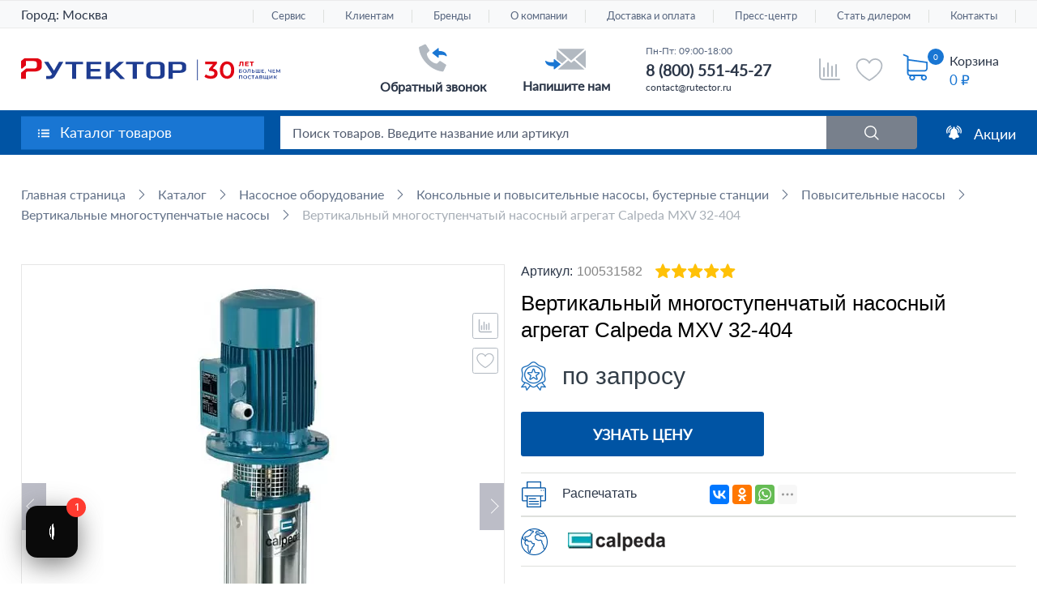

--- FILE ---
content_type: text/html; charset=UTF-8
request_url: https://rutector.ru/products/vertikalnii-mnogostupenchatii-nasosnii-agregat-mxv-32404
body_size: 37520
content:

<!DOCTYPE html>
<html lang="ru">
<head>
<title>Многоступенчатый насос Calpeda MXV 32-404: купить в Москве, цена в каталоге «Рутектор»</title>
<meta name="description" content="Вертикальный многоступенчатый насос Calpeda MXV 32-404: купить с доставкой по Москве и России. Многоступенчатый насос Calpeda MXV 32-404 по цене от производителя. Описание, отзывы, характеристики и обзоры в каталоге «Рутектор»." />

            <link rel="preconnect" href="https://cdn.diginetica.net/">
        <!-- Google Tag Manager -->
                <!-- End Google Tag Manager -->

        <!-- Google Tag Manager (noscript) -->
        <noscript>
            <iframe src="https://www.googletagmanager.com/ns.html?id=GTM-WLTMC3" ;
                    height="0" width="0" style="display:none;visibility:hidden"></iframe>
        </noscript>
        <!-- End Google Tag Manager (noscript) -->
        <!-- Roistat Counter Start -->
<script data-skip-moving=true>
    (function(w, d, s, h, id) {
        w.roistatProjectId = id; w.roistatHost = h;
        var p = d.location.protocol == "https:" ? "https://" : "http://";
        var u = /^.*roistat_visit=[^;]+(.*)?$/.test(d.cookie) ? "/dist/module.js" : "/api/site/1.0/"+id+"/init?referrer="+encodeURIComponent(d.location.href);
        var js = d.createElement(s); js.charset="UTF-8"; js.async = 1; js.src = p+h+u; var js2 = d.getElementsByTagName(s)[0]; js2.parentNode.insertBefore(js, js2);   
    })(window, document, 'script', 'cloud.roistat.com', '1cdf119f340106cd38517a5826ff9500');
</script>
<!-- Roistat Counter End -->     
              

<!-- BEGIN JIVOSITE INTEGRATION WITH ROISTAT -->
<script type='text/javascript' data-skip-moving=true>
    var getCookie = window.getCookie = function (name) {
        var matches = document.cookie.match(new RegExp("(?:^|; )" + name.replace(/([\.$?*|{}\(\)\[\]\\\/\+^])/g, '\\$1') + "=([^;]*)"));
        return matches ? decodeURIComponent(matches[1]) : 'nocookie';
    };
    function jivo_onLoadCallback() {
        var visit = getCookie('roistat_visit');
        if (visit === 'nocookie') {
            window.onRoistatAllModulesLoaded = function () {
                window.roistat.registerOnVisitProcessedCallback(function () {
                    jivo_api.setUserToken(window.roistat.getVisit());
                });
            };
        } else {
            jivo_api.setUserToken(visit);
        }
    }
</script>
<!-- END JIVOSITE INTEGRATION WITH ROISTAT -->

    

        
    <meta charset="UTF-8">
    <meta name="viewport" content="width=device-width, initial-scale=1.0">
    <meta http-equiv="X-UA-Compatible" content="ie=edge">

    <meta name="robots" content="index, follow">

    <link rel="icon" href="/favicon.svg" type="image/svg+xml"/>
    <link rel="apple-touch-icon" sizes="180x180" href="/apple-touch-icon.png">
    <link rel="icon" type="image/png" sizes="192x192" href="/android-icon-192x192.png">
    
    <!--<link rel="shortcut icon" type="image/x-icon" href="/favicon.ico">
    <link type="image/png" sizes="16x16" rel="icon" href="/favicon-16x16.png">
    <link type="image/png" sizes="32x32" rel="icon" href="/favicon-32x32.png">
    <link type="image/png" sizes="96x96" rel="icon" href="/favicon-96x96.png">
    <link type="image/png" sizes="120x120" rel="icon" href="/favicon-120x120.png">
    <link type="image/png" sizes="180x180" rel="icon" href="/favicon-180x180.png">
    <link type="image/png" sizes="192x192" rel="icon" href="/android-icon-192x192.png">-->

    <link rel="preload" as="font" href="/local/templates/rutector/css/fonts/latoregular.woff2" crossorigin="anonymous">
    <link rel="preload" as="font" href="/local/templates/rutector/css/fonts/latosemibold.woff2" crossorigin="anonymous">
    <link rel="preload" as="font" href="/local/templates/rutector/css/fonts/latobold.woff2" crossorigin="anonymous">

        <script data-skip-moving="true">(function(w, d, n) {var cl = "bx-core";var ht = d.documentElement;var htc = ht ? ht.className : undefined;if (htc === undefined || htc.indexOf(cl) !== -1){return;}var ua = n.userAgent;if (/(iPad;)|(iPhone;)/i.test(ua)){cl += " bx-ios";}else if (/Windows/i.test(ua)){cl += ' bx-win';}else if (/Macintosh/i.test(ua)){cl += " bx-mac";}else if (/Linux/i.test(ua) && !/Android/i.test(ua)){cl += " bx-linux";}else if (/Android/i.test(ua)){cl += " bx-android";}cl += (/(ipad|iphone|android|mobile|touch)/i.test(ua) ? " bx-touch" : " bx-no-touch");cl += w.devicePixelRatio && w.devicePixelRatio >= 2? " bx-retina": " bx-no-retina";if (/AppleWebKit/.test(ua)){cl += " bx-chrome";}else if (/Opera/.test(ua)){cl += " bx-opera";}else if (/Firefox/.test(ua)){cl += " bx-firefox";}ht.className = htc ? htc + " " + cl : cl;})(window, document, navigator);</script>

<link href="/bitrix/js/ui/design-tokens/dist/ui.design-tokens.min.css?172865303223463" type="text/css"  rel="stylesheet" >

<link href="/bitrix/css/arturgolubev.lazyyoutube/style.css?16279952411665" type="text/css"  rel="stylesheet" >
<link href="/bitrix/cache/css/s1/rutector/page_669821f939992f0aaa5fa62be903a8b3/page_669821f939992f0aaa5fa62be903a8b3_v1.css?1768333977172033" type="text/css"  rel="stylesheet" >
<link href="/bitrix/cache/css/s1/rutector/template_54bfb82db6a94a0e98451624ca9f115c/template_54bfb82db6a94a0e98451624ca9f115c_v1.css?1765802417513833" type="text/css"  data-template-style="true" rel="stylesheet" >




<script type="extension/settings" data-extension="currency.currency-core">{"region":"ru"}</script>


<meta name="digi-recs-render" content="true">
<link rel="canonical" href="https://rutector.ru/products/vertikalnii-mnogostupenchatii-nasosnii-agregat-mxv-32404" />
<!-- dev2fun module opengraph -->
<meta property="og:title" content="Многоступенчатый насос Calpeda MXV 32-404: купить в Москве, цена в каталоге &laquo;Рутектор&raquo;"/>
<meta property="og:description" content="Вертикальный многоступенчатый насос Calpeda MXV 32-404: купить с доставкой по Москве и России. Многоступенчатый насос Calpeda MXV 32-404 по цене от производителя. Описание, отзывы, характеристики и обзоры в каталоге &laquo;Рутектор&raquo;."/>
<meta property="og:url" content="https://rutector.ru/products/vertikalnii-mnogostupenchatii-nasosnii-agregat-mxv-32404"/>
<meta property="og:type" content="website"/>
<meta property="og:site_name" content="Рутектор"/>
<meta property="og:image" content="https://rutector.ru/upload/iblock/499/kvwzar14fm3cemdhc6dxjs9k78d2nii3/91le1olq49fp7p9rmcgjbd1qinlnf91z_anons.jpg"/>
<meta property="og:image:type" content="image/jpeg"/>
<meta property="og:image:width" content="190"/>
<meta property="og:image:height" content="190"/>
<!-- /dev2fun module opengraph -->

<meta property="og:image" content="https://rutector.ru/upload/iblock/4ab/rmgwjyslm2nn4dm6yzxlh1j9nb6vs0ji/91le1olq49fp7p9rmcgjbd1qinlnf91z.jpg">                <script data-n-head="ssr" type="application/ld+json">{
            "@context": "http://schema.org",
            "@type": "Organization",
            "name": "ООО «Рутектор»",
            "url": "https://rutector.ru",
            "logo": "https://rutector.ru/local/templates/rutector/img/logo_30_new_og.svg",
            "contactPoint": [
                 {
                     "@type": "ContactPoint",
                     "telephone": "+7 (800) 301-20-69",
                     "contactType": "sales"
                 }
            ],
             "address": {
                 "@type": "PostalAddress",
                "addressLocality": "Москва",
                "streetAddress": "1-й Вешняковский пр-д, 1с11",
                "postalCode": "109456"
             }

        }
        </script>

    
    

    <!-- Google Tag Manager -->
    <noscript><div><img src="https://mc.yandex.ru/watch/6941518" style="position:absolute; left:-9999px;" alt="" /></div></noscript>

<!-- Rating Mail.ru counter -->

<noscript><div>

        <img src="https://top-fwz1.mail.ru/counter?id=3248250;js=na" style="border:0;position:absolute;left:-9999px;" alt="<a href="http://Top.Mail.Ru">Top.Mail.Ru"; />

    </div></noscript>

<!-- //Rating Mail.ru counter -->
<noscript>
  <img src="//counter.rambler.ru/top100.cnt?pid=7748393" alt="Топ-100" />
</noscript>
<!-- END Top100 (Kraken) Counter -->

    <!-- Скрипт для улучшенного отслеживания -->

    </head>

<body  >
<div id="panel"></div>
<div id="wrapper" class="header_30y">
                            <div class="fixed_top_line">
            <div class="inner">
                <a href="/" class="fixed_top_line__logo">
                    <img src="/logo_White__16x16.svg" alt="">
                    <span>На главную</span>
                </a>
                <div class="cat_drop rL cp fleft lazy-block-click js-fix-catalog-menu-btn"
                     data-file="header-catalog-menu" data-button="js-fix-catalog-menu-btn"
                     data-call-func="fixCatalogMenuInit">
                    <a href="/catalog/">Каталог товаров</a>
                </div>
                <div class="fixSectionsMenu__catalog-drop catalog_drop abs box"></div>
                <a class="sell rL db fleft" href="/catalog/vygodnye-predlozheniya">Акции</a>
                <div class="search_block rL hid">
                    	<div id="fixed-title-search">
	<form action="/search">
		<button name="s" type="submit"></button>
		<div class="rL hid">
            <input id="fixed-title-search-input"
                   placeholder="Поиск товаров. Введите название или артикул"
                   type="text"
                   name="q"
                   value=""
                   size="40"
                   maxlength="110"
                   class="inputbox box ell rL w100 db"
                   autocomplete="off" />
        </div>
	</form>
	</div>
                </div>
                <div class="right_block fright rL">
                    <a class="phone fleft rL db" href="tel:+88005052903">8 800 505-29-03</a>                    <a href="javascript:void(0);" class="write fright rL db js-write-us-btn new-lazy-modal-new"
                       data-file="write_form" data-arcticmodal="write"
                       onclick="dataLayer.push({'event': 'email'}); ym(6941518, 'reachGoal', 'click_button')">Обратная связь</a>
                </div>
            </div>
        </div>
    
    <div class="fixed_bot_line no-print">
        <div class="inner">
            <div class="">
                <div class="fleft rL header_comparison_info">
                    <a href="/catalog/compare">
                        <img class="logo_personal" src="/local/templates/rutector/img/footer_compare.svg" alt="">
                                                <span class="js-cart--cnt"
                              style="display: none">0</span>
                        <span class="text">Сравнение</span>
                    </a>
                </div>
                <div class="fleft rL header_favorites_info ">
                    <a href="/favorites/">
                        <img class="logo_personal" src="/local/templates/rutector/img/footer_favorites.svg" alt="">
                                                <span class="js-cart--cnt" style="display: none">0</span>
                        <span class="text">Избранное</span>
                    </a>
                </div>
            </div>
                            <div class="cnt_cart_top"></div>                 <a class="upp fright rL db scroll " href="#wrapper">Наверх</a>
                        <div class="clear"></div>
        </div>
    </div>

    <header id="header">
        <div class="top_line abs box w100 no-print">
            <div class="inner alCenter">
                
                                <div class="header__city header__city-desktop fleft rL cp">
                                        <link rel="stylesheet" href="/bitrix/css/webfly.seocities/popup.css"/>
<div class='region'>
    Город: <a class='region_name'>Москва</a>
	<div class='select-city'><a href="https://volgograd.rutector.ru/products/vertikalnii-mnogostupenchatii-nasosnii-agregat-mxv-32404">Волгоград</a><a href="https://voronezh.rutector.ru/products/vertikalnii-mnogostupenchatii-nasosnii-agregat-mxv-32404">Воронеж</a><a href="https://ekb.rutector.ru/products/vertikalnii-mnogostupenchatii-nasosnii-agregat-mxv-32404">Екатеринбург</a><a href="https://kazan.rutector.ru/products/vertikalnii-mnogostupenchatii-nasosnii-agregat-mxv-32404">Казань</a><a href="https://krasnodar.rutector.ru/products/vertikalnii-mnogostupenchatii-nasosnii-agregat-mxv-32404">Краснодар</a><a href="https://krasnoyarsk.rutector.ru/products/vertikalnii-mnogostupenchatii-nasosnii-agregat-mxv-32404">Красноярск</a><a href="https://nn.rutector.ru/products/vertikalnii-mnogostupenchatii-nasosnii-agregat-mxv-32404">Нижний Новгород</a><a href="https://novosibirsk.rutector.ru/products/vertikalnii-mnogostupenchatii-nasosnii-agregat-mxv-32404">Новосибирск</a><a href="https://omsk.rutector.ru/products/vertikalnii-mnogostupenchatii-nasosnii-agregat-mxv-32404">Омск</a><a href="https://perm.rutector.ru/products/vertikalnii-mnogostupenchatii-nasosnii-agregat-mxv-32404">Пермь</a><a href="https://rostov.rutector.ru/products/vertikalnii-mnogostupenchatii-nasosnii-agregat-mxv-32404">Ростов-на-Дону</a><a href="https://samara.rutector.ru/products/vertikalnii-mnogostupenchatii-nasosnii-agregat-mxv-32404">Самара</a><a href="https://spb.rutector.ru/products/vertikalnii-mnogostupenchatii-nasosnii-agregat-mxv-32404">Санкт-Петербург</a><a href="https://ufa.rutector.ru/products/vertikalnii-mnogostupenchatii-nasosnii-agregat-mxv-32404">Уфа</a><a href="https://chelyabinsk.rutector.ru/products/vertikalnii-mnogostupenchatii-nasosnii-agregat-mxv-32404">Челябинск</a></div></div>
                </div>
                                                                            <nav>
        <ul>
                        
            
            
                        <li><a href="/servis"
                   class="root-item">Сервис</a>
                <ul class="child-list">
                    
                            
                            
                                        
            
            
                                
                                                                            <li><a
                                                    href="/servis/servisnye-kontrakty">Сервисные контракты</a></li>
                                    
                                
                            
                            
                                        
            
            
                                
                                                                            <li><a
                                                    href="/servis/montazh-i-puskonaladka">Монтаж и пусконаладка</a></li>
                                    
                                
                            
                            
                                        
            
            
                                
                                                                            <li><a
                                                    href="/servis/tekhnicheskoe-obsluzhivanie">Техническое обслуживание</a></li>
                                    
                                
                            
                            
                                        
            
            
                                
                                                                            <li><a
                                                    href="/servis/remont">Ремонт</a></li>
                                    
                                
                            
                            
                                        
                            </ul></li>            
            
                        <li><a href="/klientam"
                   class="root-item">Клиентам</a>
                <ul class="child-list">
                    
                            
                            
                                        
            
            
                                
                                                                            <li><a
                                                    href="/shipping">Доставка</a></li>
                                    
                                
                            
                            
                                        
            
            
                                
                                                                            <li><a
                                                    href="/faq">FAQ</a></li>
                                    
                                
                            
                            
                                        
            
            
                                
                                                                            <li><a
                                                    href="/download">Скачать каталоги</a></li>
                                    
                                
                            
                            
                                        
            
            
                                
                                                                            <li><a
                                                    href="/podpisatsya-na-rassylku">Подписаться на рассылку</a></li>
                                    
                                
                            
                            
                                        
            
            
                                
                                                                            <li><a
                                                    href="/zapros-v-buhgalteriyu">Запрос в бухгалтерию</a></li>
                                    
                                
                            
                            
                                        
            
            
                                
                                                                            <li><a
                                                    href="/whowhere/dealers">Стать дилером</a></li>
                                    
                                
                            
                            
                                        
            
            
                                
                                                                            <li><a
                                                    href="/whowhere/obratnaya-svyaz?type=director">Письмо директору</a></li>
                                    
                                
                            
                            
                                        
            
            
                                
                                                                            <li><a
                                                    href="/whowhere/obratnaya-svyaz">Книга отзывов и предложений</a></li>
                                    
                                
                            
                            
                                        
            
            
                                
                                                                            <li><a
                                                    href="/kak-kupit">Как купить</a></li>
                                    
                                
                            
                            
                                        
            
            
                                
                                                                            <li><a
                                                    href="/lizingovye-kompanii">Лизинговые компании</a></li>
                                    
                                
                            
                            
                                        
            
            
                                
                                                                            <li><a
                                                    href="/vebinary">Вебинары</a></li>
                                    
                                
                            
                            
                                        
            
            
                                
                                                                            <li><a
                                                    href="/oplata">Способы оплаты</a></li>
                                    
                                
                            
                            
                                        
            
            
                                
                                                                            <li><a
                                                    href="/uznat-status-zakaza">Узнать статус заказа</a></li>
                                    
                                
                            
                            
                                        
            
            
                                
                                                                            <li><a
                                                    href="/trebovaniya-k-transportnym-sredstvam">Требования к транспортным средствам</a></li>
                                    
                                
                            
                            
                                        
                            </ul></li>            
            
                                
                                                                            <li><a href="/brands"
                                               class="root-item">Бренды</a>
                                        </li>
                                    
                                
                            
                            
                                        
            
            
                        <li><a href="/o-kompanii"
                   class="root-item">О компании</a>
                <ul class="child-list">
                    
                            
                            
                                        
            
            
                                
                                                                            <li><a
                                                    href="/o-kompanii">О компании</a></li>
                                    
                                
                            
                            
                                        
            
            
                                
                                                                            <li><a
                                                    href="/o-kompanii/istoriya-kompanii">История компании</a></li>
                                    
                                
                            
                            
                                        
            
            
                                
                                                                            <li><a
                                                    href="/o-kompanii/work-in-company">Работа, карьера в компании</a></li>
                                    
                                
                            
                            
                                        
            
            
                                
                                                                            <li><a
                                                    href="/o-kompanii/corporate-culture">Корпоративная культура</a></li>
                                    
                                
                            
                            
                                        
            
            
                                
                                                                            <li><a
                                                    href="/dokumenty-kompanii">Документы компании</a></li>
                                    
                                
                            
                            
                                        
                            </ul></li>            
            
                        <li><a href="/shipping"
                   class="root-item">Доставка и оплата</a>
                <ul class="child-list">
                    
                            
                            
                                        
            
            
                                
                                                                            <li><a
                                                    href="/shipping/poryadok-polucheniya-gruza">Порядок получения груза</a></li>
                                    
                                
                            
                            
                                        
            
            
                                
                                                                            <li><a
                                                    href="/trebovaniya-k-transportnym-sredstvam">Требования к транспортным средствам</a></li>
                                    
                                
                            
                            
                                        
            
            
                                
                                                                            <li><a
                                                    href="/oplata">Способы оплаты</a></li>
                                    
                                
                            
                            
                                        
                            </ul></li>            
            
                        <li><a href="/press/news"
                   class="root-item">Пресс-центр</a>
                <ul class="child-list">
                    
                            
                            
                                        
            
            
                                
                                                                            <li><a
                                                    href="/press/news">Новости</a></li>
                                    
                                
                            
                            
                                        
            
            
                                
                                                                            <li><a
                                                    href="/press/articles">Статьи</a></li>
                                    
                                
                            
                            
                                        
            
            
                                
                                                                            <li><a
                                                    href="/press/exhibitions">Выставки</a></li>
                                    
                                
                            
                            
                                        
                            </ul></li>            
            
                        <li><a href="/whowhere/dealers/stan-dilerom"
                   class="root-item">Стать дилером</a>
                <ul class="child-list">
                    
                            
                            
                                        
            
            
                                
                                                                            <li><a
                                                    href="/zagruzka-kataloga">Кабинет дилера</a></li>
                                    
                                
                            
                            
                                        
            
            
                                
                                                                            <li><a
                                                    href="/whowhere/dealers">Дилерская сеть</a></li>
                                    
                                
                            
                            
                                        
                            </ul></li>            
            
                        <li><a href="/whowhere"
                   class="root-item">Контакты</a>
                <ul class="child-list">
                    
                            
                            
                                        
            
            
                                
                                                                            <li><a
                                                    href="/whowhere/kontakty">Контакты</a></li>
                                    
                                
                            
                            
                                        
            
            
                                
                                                                            <li><a
                                                    href="/whowhere/dealers">Дилерская сеть</a></li>
                                    
                                
                            
                            
                                        
            
            
                                
                                                                            <li><a
                                                    href="/servis#dealerInfo">Сервисные партнёры</a></li>
                                    
                                
                            
                            
                                        
            
            
                                
                                                                            <li><a
                                                    href="/whowhere/obratnaya-svyaz">Обратная связь</a></li>
                                    
                                
                            
                            
                            
                                                            </ul></li>                                                    </ul>
    </nav>
                            </div>

                                </div>

                            <div class="head_middle">
                <div class="inner">
                    
                                                <a href="/" class="logo button fleft rL db not-change-color">
                                                                                                <svg version="1.1" id="Layer_1" xmlns="http://www.w3.org/2000/svg" xmlns:xlink="http://www.w3.org/1999/xlink" x="0px" y="0px"
                                         viewBox="140 43 400 35" style="enable-background:new 140 43 400 35;" xml:space="preserve" width="425" height="37">
                                    <style type="text/css">
                                        .st0{clip-path:url(#SVGID_2_);}
                                        .st1{fill:#1E3C91;}
                                        .st2{fill:#E10514;}
                                    </style>
                                    <g>
                                        <defs>
                                            <rect id="SVGID_1_" x="140" y="43" width="400" height="35"/>
                                        </defs>
                                        <clipPath id="SVGID_2_">
                                            <use xlink:href="#SVGID_1_"  style="overflow:visible;"/>
                                        </clipPath>
                                        <g class="st0">
                                            <path class="st1" d="M218.7,74.9V53.1c0-0.2-0.2-0.3-0.4-0.3h-9.6c-0.2,0-0.4-0.2-0.4-0.3v-3.2c0-0.2,0.2-0.3,0.4-0.3h26.5
                                                c0.2,0,0.4,0.2,0.4,0.3v3.2c0,0.2-0.2,0.3-0.4,0.3h-9.7c-0.2,0-0.4,0.2-0.4,0.3v21.9c0,0.2-0.2,0.3-0.4,0.3H219
                                                C218.9,75.3,218.7,75.1,218.7,74.9z"/>
                                            <path class="st1" d="M312.2,74.9V53.1c0-0.2-0.2-0.3-0.4-0.3h-9.6c-0.2,0-0.4-0.2-0.4-0.3v-3.2c0-0.2,0.2-0.3,0.4-0.3h26.5
                                                c0.2,0,0.4,0.2,0.4,0.3v3.2c0,0.2-0.2,0.3-0.4,0.3H319c-0.2,0-0.4,0.2-0.4,0.3v21.9c0,0.2-0.2,0.3-0.4,0.3h-5.7
                                                C312.4,75.3,312.2,75.1,312.2,74.9z"/>
                                            <path class="st1" d="M263.9,49.1v3.2c0,0.2-0.2,0.4-0.4,0.4h-15.8c-0.2,0-0.4,0.2-0.4,0.3v6.6c0,0.2,0.2,0.3,0.4,0.3h13.9
                                                c0.2,0,0.4,0.2,0.4,0.4v3.1c0,0.2-0.2,0.4-0.4,0.4h-13.9c-0.2,0-0.4,0.2-0.4,0.3v7c0,0.2,0.2,0.3,0.4,0.3h15.8
                                                c0.2,0,0.4,0.2,0.4,0.4V75c0,0.2-0.2,0.4-0.4,0.4h-22.3c-0.2,0-0.4-0.2-0.4-0.4V49.1c0-0.2,0.2-0.3,0.4-0.3h22.3
                                                C263.8,48.9,263.9,48.9,263.9,49.1z"/>
                                            <path class="st1" d="M292.8,75.1l-10.9-11.3c-0.1-0.1-0.2-0.1-0.3,0l-4.3,3.3c-0.1,0.1-0.1,0.2-0.1,0.3v7.5c0,0.2-0.2,0.3-0.4,0.3
                                                h-5.7c-0.2,0-0.4-0.2-0.4-0.3V49.1c0-0.2,0.2-0.3,0.4-0.3h5.7c0.2,0,0.4,0.2,0.4,0.3v12c0,0.2,0.2,0.3,0.4,0.1l13.6-12.3
                                                c0.1-0.1,0.2-0.1,0.3-0.1h6.9c0.2,0,0.3,0.2,0.2,0.3l-12.6,11.3c-0.1,0.1-0.1,0.2,0,0.3l14,14.4c0.1,0.1,0,0.3-0.2,0.3H293
                                                C292.9,75.3,292.8,75.2,292.8,75.1z"/>
                                            <path class="st1" d="M178.8,75v-3.9c0-0.2,0.2-0.3,0.4-0.3h3.6c0.3,0,0.6,0,1.1-0.1c0.4,0,0.8-0.1,1.1-0.2
                                                c0.4-0.1,0.7-0.3,1.1-0.5c0.4-0.2,0.6-0.5,0.9-1l0.7-1.3c0-0.1,0-0.1,0-0.2l-12-18.4c-0.1-0.1,0-0.3,0.2-0.3h5.8
                                                c0.2,0,0.3,0.1,0.4,0.2l8.5,13.3c0.1,0.1,0.3,0.1,0.4,0l7.6-13.3c0.1-0.1,0.2-0.2,0.4-0.2h5.9c0.2,0,0.3,0.1,0.2,0.3L192.4,71
                                                c-0.5,1-1.1,1.7-1.9,2.3c-0.7,0.6-1.5,1.1-2.4,1.4c-0.8,0.4-1.6,0.5-2.4,0.6c-0.8,0.1-5.2,0.1-6.5,0.1
                                                C178.9,75.4,178.8,75.2,178.8,75z"/>
                                            <path class="st2" d="M169.1,45c-2.1-1.3-5-2-8.7-2h-14.1c-0.1,0-0.4,0-0.6,0.1c-0.1,0.1-0.3,0.2-0.4,0.2c-0.1,0.1-0.2,0.2-0.2,0.3
                                                l-4.7,3.8l-0.1,0.1c0,0.1-0.2,0.2-0.3,0.3c-0.1,0.3-0.2,0.5-0.2,0.7v6v2.8v2.1h1.9c1.3-1.1,2.7-2.4,4.1-3.5l1.3-1.1
                                                c0.2-0.2,0.4-0.4,0.4-0.8c0.1-0.2,0.1-0.4,0.1-0.5v-5.7h11.7c3.4,0,5,1.1,5,3.4v4.7c0,1.9-1.1,3-3.4,3.3c-0.1,0-0.2,0-0.3,0
                                                c-0.4,0.1-0.8,0.1-1.3,0.1h-10.7c-0.2,0-0.4,0-0.6,0.1c-0.1,0-0.2,0.1-0.3,0.1l-0.1,0.1l-0.3,0.1l-7.2,6c-0.1,0.1-0.1,0.2-0.2,0.3
                                                c-0.2,0.3-0.2,0.4-0.2,0.6v8.3c0,0,0,0.2,0.1,0.3c0.1,0.1,0.2,0.1,0.4,0.1h6.9c0.3,0,0.4-0.2,0.4-0.4v-8.5c0-0.4,0.1-0.8,0.4-1.3
                                                c0.6-0.9,1.7-1,2.3-1.1h9.9c3.7,0,6.6-0.7,8.7-2.1c2.1-1.4,3.2-3.3,3.2-5.9v-5C172.3,48.4,171.3,46.4,169.1,45z"/>
                                            <path class="st1" d="M412.7,45.4h-1.2V78h1.2V45.4z"/>
                                            <path class="st1" d="M358.8,50.5c-1.7-1.1-4.1-1.7-7.2-1.7h-1.1h-5.3H343c-3.1,0-5.5,0.5-7.2,1.7s-2.6,2.7-2.6,4.8v13.5
                                                c0,2,0.9,3.7,2.6,4.8c1.7,1.1,4.1,1.7,7.2,1.7h1.6h1.5h3.4h0.6h1.6c3.1,0,5.5-0.6,7.2-1.7c1.8-1.1,2.6-2.7,2.6-4.8V55.3
                                                C361.4,53.2,360.6,51.7,358.8,50.5z M354.9,68.6c0,1.8-1.4,2.8-4.2,2.8H350h-0.6H346h-1.5h-0.8c-2.8,0-4.1-0.9-4.1-2.8V55.5
                                                c0-1.8,1.3-2.8,4.1-2.8h1.4h5.3h0.2c2.8,0,4.2,0.9,4.2,2.8L354.9,68.6L354.9,68.6z"/>
                                            <path class="st1" d="M392.3,50.5c-1.7-1.1-4.1-1.7-7.2-1.7h-17.2c-0.2,0-0.4,0.2-0.4,0.4v25.7c0,0.2,0.2,0.4,0.4,0.4h5.7
                                                c0.2,0,0.4-0.2,0.4-0.4V66H385c3,0,5.4-0.6,7.2-1.7c1.8-1.1,2.6-2.7,2.6-4.7v-4.2C394.8,53.2,394,51.7,392.3,50.5z M388.4,59.3
                                                c0,1.8-1.3,2.8-4.1,2.8h-4.6H374v-9.4h5.5h4.9c2.7,0,4.1,0.9,4.1,2.8L388.4,59.3L388.4,59.3z"/>
                                            <path class="st2" d="M483,48.7v6.9h-1.9v-5.3h-2v1.1c0,1-0.1,1.8-0.3,2.4c-0.1,0.6-0.4,1.1-0.7,1.4c-0.4,0.3-0.8,0.5-1.3,0.5
                                                c-0.3,0-0.5,0-0.9-0.1l0.1-1.6c0.1,0,0.2,0,0.3,0c0.3,0,0.4-0.1,0.6-0.3c0.2-0.2,0.3-0.5,0.3-0.9c0.1-0.3,0.1-0.9,0.1-1.4l0.1-2.8
                                                L483,48.7L483,48.7z"/>
                                            <path class="st2" d="M491.2,54.1v1.5h-5.7v-6.9h5.6v1.5h-3.5v1.2h3.1v1.4h-3.1v1.3H491.2z"/>
                                            <path class="st2" d="M499,50.3h-2.2v5.3h-1.9v-5.3h-2.1v-1.6h6.3V50.3z"/>
                                            <path class="st1" d="M476.4,60.6h4.1v0.8h-3.2v1.3h1.6c0.6,0,1.1,0.2,1.4,0.4c0.4,0.3,0.5,0.6,0.5,1.1c0,0.5-0.2,0.9-0.5,1.2
                                                c-0.4,0.3-0.9,0.4-1.6,0.4h-2.4V60.6z M478.8,65c0.4,0,0.7-0.1,0.9-0.2c0.2-0.2,0.3-0.3,0.3-0.6c0-0.5-0.4-0.8-1.1-0.8h-1.3v1.7
                                                L478.8,65L478.8,65z"/>
                                            <path class="st1" d="M483.7,65.6c-0.4-0.3-0.8-0.5-1.1-1c-0.3-0.4-0.4-0.9-0.4-1.4c0-0.5,0.1-1,0.4-1.4c0.3-0.4,0.6-0.7,1.1-1
                                                c0.4-0.3,0.9-0.3,1.5-0.3c0.5,0,1.1,0.1,1.5,0.3c0.4,0.3,0.8,0.5,1.1,1c0.3,0.4,0.4,0.9,0.4,1.4c0,0.5-0.1,1-0.4,1.4
                                                c-0.3,0.4-0.6,0.7-1.1,1c-0.4,0.3-0.9,0.3-1.5,0.3C484.5,65.8,484,65.7,483.7,65.6z M486,64.8c0.3-0.2,0.5-0.4,0.7-0.7
                                                c0.2-0.3,0.3-0.6,0.3-1c0-0.3-0.1-0.7-0.3-1c-0.2-0.3-0.4-0.5-0.7-0.7c-0.3-0.2-0.6-0.3-1-0.3s-0.7,0.1-1,0.3
                                                c-0.3,0.2-0.5,0.3-0.7,0.7c-0.2,0.3-0.3,0.6-0.3,1c0,0.3,0.1,0.7,0.3,1c0.2,0.3,0.4,0.5,0.7,0.7c0.3,0.2,0.6,0.3,1,0.3
                                                S485.8,65,486,64.8z"/>
                                            <path class="st1" d="M494,60.6v5.2h-1v-4.4h-2.1l-0.1,1.3c0,0.7-0.1,1.3-0.2,1.7c-0.1,0.4-0.3,0.8-0.4,1c-0.2,0.3-0.5,0.3-0.9,0.3
                                                c-0.1,0-0.4,0-0.5-0.1l0.1-0.9c0.1,0,0.2,0,0.3,0c0.3,0,0.5-0.2,0.6-0.5c0.1-0.3,0.2-1,0.3-1.7l0.1-2.2L494,60.6L494,60.6z"/>
                                            <path class="st1" d="M500,62.8c0.4,0.3,0.5,0.7,0.5,1.2c0,0.6-0.2,1-0.5,1.3c-0.4,0.3-0.9,0.4-1.6,0.4h-2.3v-5.2h1v1.7h1.5
                                                C499.2,62.3,499.6,62.5,500,62.8z M499.2,64.8c0.2-0.2,0.4-0.4,0.4-0.8c0-0.6-0.4-1-1.2-1h-1.2v2h1.2C498.8,65,499,65,499.2,64.8z
                                                "/>
                                            <path class="st1" d="M509,60.6v5.2h-6.9v-5.2h1V65h2v-4.4h1V65h1.9v-4.4H509z"/>
                                            <path class="st1" d="M515,65v0.9h-4v-5.2h3.9v0.8h-2.8v1.4h2.6v0.8h-2.6V65H515z"/>
                                            <path class="st1" d="M517.5,64.8c0.1,0.1,0.2,0.3,0.2,0.4c0,0.1,0,0.2,0,0.3c0,0.1-0.1,0.2-0.2,0.3l-0.4,1h-0.6l0.3-1.1
                                                c-0.1-0.1-0.2-0.1-0.3-0.2c-0.1-0.1-0.1-0.2-0.1-0.4s0.1-0.3,0.2-0.4c0.1-0.1,0.3-0.2,0.4-0.2C517.2,64.6,517.3,64.7,517.5,64.8z"
                                                />
                                            <path class="st1" d="M526.1,60.6v5.2h-1v-2c-0.5,0.2-1,0.3-1.4,0.3c-0.7,0-1.2-0.2-1.6-0.5c-0.4-0.4-0.5-0.8-0.5-1.4v-1.7h1v1.6
                                                c0,0.3,0.1,0.6,0.4,0.9c0.2,0.2,0.5,0.3,1,0.3c0.4,0,0.9-0.1,1.3-0.3v-2.4L526.1,60.6L526.1,60.6z"/>
                                            <path class="st1" d="M532.2,65v0.9h-4.1v-5.2h3.9v0.8h-2.8v1.4h2.6v0.8h-2.6V65H532.2z"/>
                                            <path class="st1" d="M538.8,65.8v-3.5l-1.8,2.9h-0.4l-1.8-2.8v3.4h-0.9v-5.2h0.8l2.1,3.4l2-3.4h0.8l0.1,5.2H538.8z"/>
                                            <path class="st1" d="M481.2,70v5.2h-1v-4.5h-2.8v4.5h-1V70H481.2z"/>
                                            <path class="st1" d="M484.3,75c-0.4-0.3-0.8-0.5-1.1-1c-0.3-0.4-0.4-0.9-0.4-1.4c0-0.5,0.1-1,0.4-1.4c0.3-0.4,0.6-0.7,1.1-1
                                                c0.4-0.3,0.9-0.3,1.5-0.3c0.5,0,1.1,0.1,1.5,0.3c0.4,0.3,0.8,0.5,1.1,1c0.3,0.4,0.4,0.9,0.4,1.4c0,0.5-0.1,1-0.4,1.4
                                                c-0.3,0.4-0.6,0.7-1.1,1c-0.4,0.3-0.9,0.3-1.5,0.3C485.2,75.3,484.6,75.2,484.3,75z M486.7,74.2c0.3-0.2,0.5-0.4,0.7-0.7
                                                c0.2-0.3,0.3-0.6,0.3-1c0-0.3-0.1-0.7-0.3-1c-0.2-0.3-0.4-0.5-0.7-0.7c-0.3-0.2-0.6-0.3-1-0.3s-0.7,0.1-1,0.3
                                                c-0.3,0.2-0.5,0.3-0.7,0.7c-0.2,0.3-0.3,0.6-0.3,1c0,0.3,0.1,0.7,0.3,1c0.2,0.3,0.4,0.5,0.7,0.7c0.3,0.2,0.6,0.3,1,0.3
                                                S486.4,74.4,486.7,74.2z"/>
                                            <path class="st1" d="M491.3,75c-0.4-0.3-0.8-0.5-1-1c-0.3-0.4-0.4-0.9-0.4-1.4c0-0.5,0.1-1,0.4-1.4c0.3-0.4,0.6-0.7,1.1-1
                                                c0.4-0.3,0.9-0.3,1.4-0.3c0.4,0,0.8,0.1,1.1,0.3c0.4,0.2,0.6,0.4,0.9,0.6l-0.6,0.6c-0.4-0.4-0.9-0.6-1.4-0.6c-0.4,0-0.7,0.1-1,0.3
                                                c-0.3,0.2-0.5,0.3-0.7,0.6c-0.2,0.3-0.3,0.6-0.3,1c0,0.4,0.1,0.7,0.3,1c0.2,0.3,0.4,0.5,0.7,0.6c0.3,0.2,0.6,0.3,1,0.3
                                                c0.5,0,1.1-0.2,1.4-0.6l0.6,0.6c-0.3,0.3-0.5,0.5-0.9,0.6c-0.4,0.2-0.8,0.3-1.2,0.3C492.1,75.3,491.7,75.2,491.3,75z"/>
                                            <path class="st1" d="M500.1,70.8h-1.8v4.5h-1v-4.5h-1.7V70h4.4V70.8z"/>
                                            <path class="st1" d="M504.9,74.1h-2.6l-0.5,1.2h-1l2.4-5.2h1l2.4,5.2h-1.1L504.9,74.1z M504.5,73.3l-1-2.3l-1,2.3H504.5z"/>
                                            <path class="st1" d="M512.1,73c0.2,0.2,0.3,0.5,0.3,0.8c0,0.4-0.2,0.8-0.5,1s-0.9,0.3-1.5,0.3h-2.5V70h2.4c0.6,0,1.1,0.1,1.4,0.3
                                                c0.4,0.3,0.5,0.5,0.5,1c0,0.3-0.1,0.5-0.2,0.7c-0.2,0.2-0.4,0.3-0.6,0.4C511.7,72.7,511.9,72.7,512.1,73z M508.7,72.2h1.3
                                                c0.4,0,0.5-0.1,0.7-0.2c0.2-0.1,0.3-0.3,0.3-0.5c0-0.3-0.1-0.4-0.3-0.5c-0.2-0.1-0.4-0.2-0.7-0.2h-1.3V72.2z M511.3,73.7
                                                c0-0.5-0.4-0.8-1.1-0.8h-1.5v1.6h1.5C510.9,74.5,511.3,74.2,511.3,73.7z"/>
                                            <path class="st1" d="M520.8,70v5.2H514V70h1v4.4h1.9V70h1v4.4h1.9V70H520.8z M521.6,74.4v1.9h-0.9v-1.1h-0.9v-0.8H521.6z"/>
                                            <path class="st1" d="M523.2,70h1v3.7L527,70h0.9v5.2h-1v-3.8l-2.8,3.8h-0.9V70z"/>
                                            <path class="st1" d="M532.1,73H531v2.3h-1V70h1v2.2h1.1l1.6-2.2h1.1l-1.9,2.5l1.9,2.8h-1.1L532.1,73z"/>
                                            <path class="st2" d="M441.3,61.9c1.3,1.3,1.9,3,1.9,5c0,1.5-0.4,2.9-1.1,4.1c-0.8,1.2-1.9,2.2-3.5,3c-1.6,0.7-3.4,1.1-5.7,1.1
                                                c-1.9,0-3.7-0.3-5.5-0.8c-1.8-0.5-3.3-1.3-4.5-2.2l2.1-3.8c1,0.8,2.1,1.4,3.4,1.8c1.3,0.4,2.8,0.7,4.2,0.7c1.8,0,3.1-0.3,4.1-1
                                                c1-0.7,1.5-1.7,1.5-2.9c0-1.2-0.4-2.2-1.4-2.8c-1-0.7-2.4-1.1-4.3-1.1h-2.4v-3.3l6-7h-12v-4.1h18v3.2l-6.4,7.5
                                                C438.2,59.7,440,60.5,441.3,61.9z"/>
                                            <path class="st2" d="M452.1,73.5c-1.7-1.1-3-2.6-3.9-4.6c-1-2-1.4-4.4-1.4-7.2c0-2.8,0.4-5.2,1.4-7.2c1-2,2.3-3.6,3.9-4.6
                                                c1.7-1.1,3.5-1.6,5.7-1.6c2.1,0,4,0.5,5.7,1.6c1.7,1,3,2.6,4,4.6c1,2,1.4,4.4,1.4,7.2c0,2.8-0.4,5.2-1.4,7.2c-1,2-2.3,3.6-4,4.6
                                                c-1.7,1-3.5,1.6-5.7,1.6C455.7,75,453.8,74.5,452.1,73.5z M462.3,68.6c1.1-1.6,1.7-3.8,1.7-6.9c0-3.1-0.5-5.3-1.7-6.9
                                                c-1.1-1.6-2.6-2.3-4.5-2.3c-1.9,0-3.4,0.8-4.4,2.3c-1.1,1.6-1.7,3.9-1.7,6.9c0,3.1,0.5,5.3,1.7,6.9c1.1,1.6,2.6,2.3,4.4,2.3
                                                C459.7,70.8,461.2,70.1,462.3,68.6z"/>
                                        </g>
                                    </g>
                                    </svg>

                                                                                                                </a>
                    
                    <div class="right_block fright rL">
                                                                                <div id="bx_basketFKauiI" class="bx-basket bx-opener"><!--'start_frame_cache_bx_basketFKauiI'--><div class="basket-line">
		
	<span id="sale-basket-basket-line-default">
		<div class="minicart fright rL">
			<div class="js-cart--small">
				<a class="in_cart in_cart_desktop fleft rL button" href="">
					<svg width="32" height="34" viewBox="0 0 32 34" fill="none" xmlns="http://www.w3.org/2000/svg">
						<g>
							<path d="M9.27727 22.2603H27.2857C29.3277 22.2603 30.9935 20.5945 30.9935 18.5525V10.9757C30.9935 10.9689 30.9935 10.9555 30.9935 10.9488C30.9935 10.9286 30.9935 10.9152 30.9935 10.895C30.9935 10.8816 30.9935 10.8682 30.9868 10.8547C30.9868 10.8413 30.98 10.8212 30.98 10.8077C30.98 10.7943 30.9733 10.7809 30.9733 10.7674C30.9666 10.754 30.9666 10.7406 30.9599 10.7204C30.9532 10.707 30.9532 10.6935 30.9465 10.6801C30.9397 10.6667 30.9397 10.6532 30.933 10.6398C30.9263 10.6264 30.9196 10.6129 30.9129 10.5928C30.9062 10.5793 30.8994 10.5659 30.8927 10.5592C30.886 10.5458 30.8793 10.5323 30.8726 10.5189C30.8659 10.5055 30.8591 10.4987 30.8524 10.4853C30.8457 10.4719 30.8323 10.4584 30.8256 10.445C30.8188 10.4316 30.8121 10.4249 30.7987 10.4114C30.792 10.398 30.7785 10.3913 30.7718 10.3778C30.7651 10.3644 30.7517 10.3577 30.7449 10.3442C30.7382 10.3308 30.7248 10.3241 30.7181 10.3174C30.7046 10.3039 30.6979 10.2972 30.6845 10.2838C30.6711 10.2771 30.6643 10.2636 30.6509 10.2569C30.6375 10.2502 30.624 10.2368 30.6106 10.2301C30.5972 10.2233 30.5905 10.2166 30.577 10.2099C30.5636 10.2032 30.5502 10.1965 30.5367 10.183C30.5233 10.1763 30.5099 10.1696 30.4964 10.1629C30.483 10.1562 30.4695 10.1495 30.4561 10.1427C30.4427 10.136 30.4292 10.1293 30.4158 10.1226C30.4024 10.1159 30.3889 10.1159 30.3755 10.1092C30.3621 10.1024 30.3419 10.0957 30.3285 10.0957C30.3151 10.0957 30.3016 10.089 30.2949 10.089C30.2748 10.0823 30.2613 10.0823 30.2412 10.0823C30.2345 10.0823 30.2277 10.0756 30.2143 10.0756L7.38978 6.92527V3.74139C7.38978 3.7078 7.38978 3.67422 7.38306 3.64735C7.38306 3.64063 7.38306 3.63392 7.37634 3.62048C7.37634 3.60033 7.36963 3.58018 7.36963 3.56003C7.36291 3.53988 7.36291 3.52644 7.35619 3.50629C7.35619 3.49286 7.34948 3.48614 7.34948 3.47271C7.34276 3.45256 7.33604 3.4324 7.32932 3.41225C7.32932 3.40554 7.32261 3.3921 7.32261 3.38539C7.31589 3.36523 7.30917 3.3518 7.29574 3.33165C7.28902 3.32493 7.28902 3.3115 7.2823 3.30478C7.27559 3.29135 7.26887 3.27791 7.25544 3.26448C7.24872 3.25104 7.242 3.24433 7.23529 3.23089C7.22857 3.21746 7.22185 3.21074 7.21513 3.19731C7.20842 3.18387 7.19498 3.17044 7.18827 3.15701C7.18155 3.15029 7.17483 3.14357 7.16811 3.13685C7.15468 3.12342 7.14125 3.10999 7.12781 3.09655C7.1211 3.08983 7.11438 3.08312 7.10766 3.0764C7.09423 3.06297 7.08079 3.04953 7.06064 3.0361C7.05393 3.02938 7.04049 3.02266 7.03377 3.01595C7.02034 3.00251 7.00691 2.9958 6.99347 2.98236C6.97332 2.96893 6.95317 2.95549 6.93974 2.94878C6.93302 2.94206 6.9263 2.94206 6.91958 2.93534C6.89272 2.92191 6.85913 2.90847 6.83226 2.89504L1.8818 0.812755C1.41832 0.617961 0.887677 0.832906 0.692882 1.29638C0.498088 1.75986 0.713033 2.29051 1.17651 2.4853L5.56946 4.33921V8.45004V9.10159V14.0991V18.5659V24.2082C5.56946 26.089 6.98004 27.6474 8.80036 27.8825C8.47122 28.4333 8.27643 29.0781 8.27643 29.7632C8.27643 31.7851 9.9221 33.424 11.9372 33.424C13.9523 33.424 15.598 31.7784 15.598 29.7632C15.598 29.0915 15.4166 28.4534 15.0942 27.916H23.2487C22.9263 28.4601 22.7449 29.0915 22.7449 29.7632C22.7449 31.7851 24.3906 33.424 26.4057 33.424C28.4208 33.424 30.0665 31.7784 30.0665 29.7632C30.0665 27.7481 28.4208 26.1024 26.4057 26.1024H9.27727C8.22941 26.1024 7.38306 25.2494 7.38306 24.2082V21.7498C7.93386 22.0722 8.58541 22.2603 9.27727 22.2603ZM13.7911 29.7565C13.7911 30.7775 12.9582 31.6037 11.9439 31.6037C10.9297 31.6037 10.0967 30.7708 10.0967 29.7565C10.0967 28.7422 10.9297 27.9093 11.9439 27.9093C12.9582 27.9093 13.7911 28.7355 13.7911 29.7565ZM28.2596 29.7565C28.2596 30.7775 27.4267 31.6037 26.4125 31.6037C25.3982 31.6037 24.5653 30.7708 24.5653 29.7565C24.5653 28.7422 25.3982 27.9093 26.4125 27.9093C27.4267 27.9093 28.2596 28.7355 28.2596 29.7565ZM27.2857 20.4467H9.27727C8.22941 20.4467 7.38306 19.5936 7.38306 18.5525V14.0856V9.08816V8.75231L29.1799 11.7548V18.5458C29.1799 19.6003 28.3268 20.4467 27.2857 20.4467Z" fill="#1976D3"/>
						</g>
						<defs>
							<clipPath id="clip0">
								<rect width="32" height="33.9883" fill="white"/>
							</clipPath>
						</defs>
					</svg>
					<span class="js-cart--cnt">0</span>
				</a>
				<div class="rL hid">
					<a class="link" href="/personal/cart">Корзина</a>
					<div class="summa">
						<span>
							0 &#8381;						</span>
					</div>
				</div>
				<div class="clear"></div>
			</div>
			<div class="minicart_drop abs box js-cart--list">
									<div class="bottom-tools">
						<p>Ваша корзина сейчас пуста.</p>
						<p>Воспользуйтесь нашим каталогом, чтобы ее заполнить.</p>
					</div>
							</div>
		</div>
	</span>
</div>
<!--'end_frame_cache_bx_basketFKauiI'--></div>
                        
                     
                        <div class="contacts_block only_print">
                            <img class="lazy" data-src="/local/templates/rutector/img/header_contacts.jpg" alt="">
                        </div>
                     
                                                                                <div class="contacts_block rL hid">
                                <div class="fleft rL contacts_block__callback">
                                    <a href="javascript:void(0);"
                                       class="contacts_block__link contacts_block__callback-link js-callback-btn ic_callback not-change-color new-lazy-modal-new"
                                       data-file="feed_form" data-arcticmodal="feed"
                                       onclick="ym(6941518, 'reachGoal', 'click_button')">
                                        <svg width="35" height="36" viewBox="0 0 35 36" fill="none" xmlns="http://www.w3.org/2000/svg">
    <g>
        <path d="M13.9852 20.311C10.7616 17.0874 10.0337 13.8637 9.8695 12.5722C9.82361 12.215 9.94651 11.8569 10.202 11.6032L12.8107 8.99565C13.1945 8.61214 13.2626 8.01445 12.9749 7.55445L8.82135 1.10484C8.50313 0.595472 7.84974 0.411634 7.3126 0.680343L0.644635 3.82071C0.21027 4.0346 -0.0452174 4.4961 0.00409992 4.97775C0.353482 8.29689 1.80051 16.4561 9.81884 24.4751C17.8372 32.494 25.9952 33.9404 29.3161 34.2898C29.7978 34.3391 30.2593 34.0836 30.4732 33.6493L33.6135 26.9813C33.8812 26.4453 33.6986 25.7937 33.1914 25.4749L26.7418 21.3225C26.282 21.0345 25.6844 21.1021 25.3006 21.4855L22.693 24.0942C22.4393 24.3497 22.0812 24.4726 21.724 24.4267C20.4325 24.2625 17.2089 23.5346 13.9852 20.311Z" fill="#B2B9C1"/>
        <path d="M24.5294 14.2817V16.6407C24.5294 16.8698 24.3986 17.0787 24.1926 17.1788C23.9866 17.2788 23.7415 17.2525 23.5614 17.111L16.7518 11.7606C16.6076 11.6472 16.5234 11.4738 16.5234 11.2904C16.5234 11.1069 16.6076 10.9335 16.7518 10.8201L23.5614 5.46973C23.7415 5.32818 23.9866 5.30186 24.1926 5.40194C24.3986 5.50202 24.5294 5.71093 24.5294 5.93997V8.30496C24.5294 8.63236 24.7926 8.89898 25.1199 8.90323C27.7051 8.93614 33.3899 9.35672 34.5075 14.6957C34.5543 14.942 34.4426 15.1913 34.2277 15.3203C34.0128 15.4494 33.7402 15.4307 33.5449 15.2737C32.5894 14.4935 30.9214 13.6835 28.1191 13.6835H25.1277C24.7973 13.6835 24.5294 13.9513 24.5294 14.2817Z" fill="#1976D3"/>
    </g>
    <defs>
        <clipPath id="clip0">
            <rect width="34.7" height="34.7" fill="white" transform="translate(0 0.521484)"/>
        </clipPath>
    </defs>
</svg>
                                        <span>
					        Обратный звонок					    </span>
                                    </a>
                                </div>
                                <div class="fleft rL contacts_block__email">
                                    <a href="javascript:void(0);"
                                       class="contacts_block__link contacts_block__email-link js-write-us-btn not-change-color new-lazy-modal-new"
                                       data-file="write_form" data-arcticmodal="write"
                                       onclick="dataLayer.push({'event': 'email'});">
                                        <svg width="51" height="38" viewBox="0 0 51 38" fill="none" xmlns="http://www.w3.org/2000/svg">
    <g>
        <path d="M13.9219 7.86255V30.1754L26.6719 19.019L13.9219 7.86255Z" fill="#B2B9C1"/>
        <path d="M15.5195 6.32446L32.0477 20.7864L48.5759 6.32446H15.5195Z" fill="#B2B9C1"/>
        <path d="M35.675 20.4246L32.0478 23.5984L28.4207 20.4246L15.5195 31.7132H48.5765L35.675 20.4246Z" fill="#B2B9C1"/>
        <path d="M37.2812 19.0188L50.0312 30.1749V7.86255L37.2812 19.0188Z" fill="#B2B9C1"/>
    </g>
    <path d="M13.0631 22.1035L13.0631 19.4921C13.0632 19.2385 13.208 19.0073 13.436 18.8965C13.6641 18.7857 13.9354 18.8148 14.1347 18.9715L21.6729 24.8944C21.8326 25.02 21.9258 25.2118 21.9258 25.415C21.9258 25.6181 21.8326 25.8099 21.6729 25.9355L14.1347 31.8584C13.9354 32.0151 13.6641 32.0442 13.436 31.9334C13.208 31.8226 13.0632 31.5914 13.0631 31.3378L13.0631 28.7198C13.0632 28.3573 12.7719 28.0622 12.4095 28.0575C9.54771 28.0211 3.25461 27.5555 2.01745 21.6452C1.96566 21.3726 2.08931 21.0966 2.32721 20.9538C2.56511 20.8109 2.86682 20.8316 3.08308 21.0054C4.14076 21.869 5.98723 22.7658 9.0894 22.7658L12.4009 22.7658C12.7666 22.7658 13.0631 22.4693 13.0631 22.1035Z" fill="white"/>
    <path d="M10.5041 22.1102L10.5041 19.6293C10.5041 19.3884 10.6417 19.1687 10.8583 19.0635C11.075 18.9582 11.3327 18.9859 11.5221 19.1348L18.6836 24.7617C18.8353 24.881 18.9238 25.0633 18.9238 25.2562C18.9238 25.4492 18.8353 25.6315 18.6836 25.7508L11.5221 31.3777C11.3327 31.5265 11.075 31.5542 10.8583 31.449C10.6417 31.3437 10.5041 31.124 10.5041 30.8831L10.5041 28.3959C10.5041 28.0516 10.2273 27.7712 9.88305 27.7667C7.16429 27.7321 1.18566 27.2898 0.0103234 21.6748C-0.0388766 21.4158 0.0785875 21.1537 0.304599 21.018C0.530612 20.8823 0.817248 20.9019 1.0227 21.067C2.02753 21.8875 3.78173 22.7394 6.72888 22.7394L9.87487 22.7394C10.2224 22.7394 10.5041 22.4577 10.5041 22.1102Z" fill="#1976D3"/>
    <defs>
        <clipPath id="clip0">
            <rect width="36.1086" height="36.1086" fill="white" transform="translate(13.9219 0.9646)"/>
        </clipPath>
    </defs>
</svg>
                                        <span>
					        Напишите нам					    </span>
                                    </a>
                                </div>
                                <div class="fleft rL contacts_block__info">
				        <span class="contacts_block__daywork">
                                                        Пн-Пт: 09:00-18:00
					    </span>
                                    <span class="contacts_block__phone">
                                                      <a href="tel:+8 (800) 551-45-27" class="no-preloader change-tel">8 (800) 551-45-27</a>
					    </span>
                                    <span class="contacts_block__email-box">
                            <a href="mailto:contact@rutector.ru">contact@rutector.ru</a>
                        </span>
                                                                    </div>

                                <!--                            в комит не добавлять
                      <div class="fleft rL contacts_block__info auth">
                          <div class="title_block">Кабинет дилера</div>
                          <div class="link_block">
                              <img class="logo_personal" src="/local/templates/rutector/img/logo_personal.svg" alt="">
                              <a class="dealer_link" href="/zagruzka-kataloga">Войти</a>
                          </div>
                      </div>
                                              в комит не добавлять-->

                                <div class="fleft rL header_comparison_info auth">
                                    <a href="/catalog/compare">
                                        <img class="logo_personal"
                                             src="/local/templates/rutector/img/header-comparison.svg" alt="">
                                                                                <span class="js-cart--cnt"
                                              style="display: none">0</span>
                                    </a>
                                </div>
                                <div class="fleft rL header_favorites_info auth">
                                    <a href="/favorites/">
                                        <img class="logo_personal"
                                             src="/local/templates/rutector/img/header-favorites.svg" alt="">
                                        <span class="js-cart--cnt"
                                              style="display: none">0</span>
                                    </a>
                                </div>

                                <div class="clear"></div>
                            </div>
                        
                                                <div class="clear"></div>
                    </div>
                    <div class="clear"></div>
                </div>
            </div>
                <div class="bot_line box w100">
            <div class="inner box h100 header-search-block">
                                                        <a class="sell abs r0 db" href="/catalog/vygodnye-predlozheniya">
                        <svg width="19" height="17" viewBox="0 0 19 17" fill="none" xmlns="http://www.w3.org/2000/svg"
                             xmlns:xlink="http://www.w3.org/1999/xlink">
                            <rect width="19" height="17" fill="url(#pattern1)"/>
                            <defs>
                                <pattern id="pattern1" patternContentUnits="objectBoundingBox" width="1" height="1">
                                    <use xlink:href="#image1" transform="scale(0.0526316 0.0588235)"/>
                                </pattern>
                                <image id="image1" width="19" height="17"
                                       xlink:href="[data-uri]"/>
                            </defs>
                        </svg>
                        <span>Акции</span>
                    </a>
                
                                <div class="search_block rL box h100">
                    	<div id="title-search">
	<form action="/search">
		<button name="s" type="submit"></button>
		<div class="rL hid">
            <input id="title-search-input"
                   placeholder="Поиск товаров. Введите название или артикул"
                   type="text"
                   name="q"
                   value=""
                   size="40"
                   maxlength="110"
                   class="inputbox box ell rL w100 db"
                   autocomplete="off" />
        </div>
	</form>
	</div>
                </div>
                                                        <div class="catalog_menu_button button on_dekstop js-catalog-menu-btn lazy-block-click "
                         data-file="header-catalog-menu" data-button="js-catalog-menu-btn"
                         data-call-func="catalogMenuInit">
                        <i>
                            <svg width="15" height="10" viewBox="0 0 15 10" fill="none"
                                 xmlns="http://www.w3.org/2000/svg" xmlns:xlink="http://www.w3.org/1999/xlink">
                                <rect x="0.929688" width="13.9535" height="10" fill="url(#pattern0)"/>
                                <defs>
                                    <pattern id="pattern0" patternContentUnits="objectBoundingBox" width="1" height="1">
                                        <use xlink:href="#image0"
                                             transform="translate(-0.00166667) scale(0.0716667 0.1)"/>
                                    </pattern>
                                    <image id="image0" width="14" height="10"
                                           xlink:href="[data-uri]"/>
                                </defs>
                            </svg>
                        </i>
                        <span>Каталог товаров</span>
                    </div>
                                            </div>
        </div>
                
    </header>

    
    

    <main id="main">
        <div class="inner">
            <div id="navigation">
                <link href="/bitrix/css/main/font-awesome.css?162445014728777" type="text/css" rel="stylesheet" />
<div class="breadcrumbs"><ul class="breadcrumbs__list" itemscope itemtype="http://schema.org/BreadcrumbList">
			<li class="breadcrumbs__item" id="bx_breadcrumb_0" itemprop="itemListElement" itemscope itemtype="http://schema.org/ListItem">
				<a href="/" title="Главная страница" itemprop="item">
					<span itemprop="name">Главная страница</span>
				</a>
				<meta itemprop="position" content="1" />
			</li>
			<li class="breadcrumbs__item" id="bx_breadcrumb_1" itemprop="itemListElement" itemscope itemtype="http://schema.org/ListItem">
				<a href="/catalog" title="Каталог" itemprop="item">
					<span itemprop="name">Каталог</span>
				</a>
				<meta itemprop="position" content="2" />
			</li>
			<li class="breadcrumbs__item" id="bx_breadcrumb_2" itemprop="itemListElement" itemscope itemtype="http://schema.org/ListItem">
				<a href="/catalog/nasosnoe-oborudovanie" title="Насосное оборудование" itemprop="item">
					<span itemprop="name">Насосное оборудование</span>
				</a>
				<meta itemprop="position" content="3" />
			</li>
			<li class="breadcrumbs__item" id="bx_breadcrumb_3" itemprop="itemListElement" itemscope itemtype="http://schema.org/ListItem">
				<a href="/catalog/nasosnoe-konsolnye-i-povysitelnye-nasosy-busternye-stantsii" title="Консольные и повысительные насосы, бустерные станции" itemprop="item">
					<span itemprop="name">Консольные и повысительные насосы, бустерные станции</span>
				</a>
				<meta itemprop="position" content="4" />
			</li>
			<li class="breadcrumbs__item" id="bx_breadcrumb_4" itemprop="itemListElement" itemscope itemtype="http://schema.org/ListItem">
				<a href="/catalog/nasosnoe-povysitelnye-nasosy" title="Повысительные насосы" itemprop="item">
					<span itemprop="name">Повысительные насосы</span>
				</a>
				<meta itemprop="position" content="5" />
			</li>
			<li class="breadcrumbs__item" id="bx_breadcrumb_5" itemprop="itemListElement" itemscope itemtype="http://schema.org/ListItem">
				<a href="/catalog/nasosnoe-vertikalnye-mnogostupenchatye-nasosy-iz-nerzhaveyushchey-stali" title="Вертикальные многоступенчатые насосы" itemprop="item">
					<span itemprop="name">Вертикальные многоступенчатые насосы</span>
				</a>
				<meta itemprop="position" content="6" />
			</li>
			<li class="breadcrumbs__item breadcrumbs__latest-item">
				<span>Вертикальный многоступенчатый насосный агрегат Calpeda MXV 32-404</span>
			</li></ul></div>            </div>

                        <div itemscope itemtype="http://schema.org/Product">
    <section id="product-det_id">
        <div class="bx-catalog-element bx-blue" id="bx_117848907_41129">
            <div class="container2">
                                    <input type="hidden" id="direction-holder" value="Насосное">
                                <div class="product-det_main">

                    <div class="monoblock-threaded_title mobile">
                        <div class="monoblock-threaded_star">
                                                            Артикул:
                                <span
                                        class="article-holder"
                                        itemprop="sku">100531582</span>
                                                        <ul class="top-rate">
                                <div>
                                    <div class="bg"></div>
                                    <div class="stars2"></div>
                                    <p class="progress3" style="width: 100px;"></p>
                                </div>
                            </ul>
                        </div>
                        <div id="custom_title_mobile">Вертикальный многоступенчатый насосный агрегат Calpeda MXV 32-404</div>
                    </div>

                    <div class="product-det_s">
                                                <div class="product-discount">

                                                    </div>
                                                <span class="favorites-block right">
                            <span id="comparison_41129" class="db zt200 comparison js-comparison" data-id="41129"
                                  data-type="add" title="Добавить в сравнение">
                                <label>
                                    <input type="checkbox"   id="compareid_89thxfbkan4y5jv" onchange="compare_tov(41129, '89thxfbkan4y5jv');">
                                    <div class="img">
                                        <img class="not_active" src="/local/templates/rutector/img/comparison.svg" alt="">
                                        <img class="active" src="/local/templates/rutector/img/comparison_active.svg" alt="">
                                    </div>
                                </label>
                            </span>
                            <span id="favorite_89thxfbkan4y5jv" class="db zt200 favorites js-favorite" data-id="41129" data-type="add" title="Добавить в избранное">
                            <label>
                                <input type="checkbox"   id="favorite_checkbox_89thxfbkan4y5jv" onchange="favorite_tov(41129, '89thxfbkan4y5jv');">
                                <div class="img">
                                    <img class="not_active" src="/local/templates/rutector/img/favorites.svg" alt="">
                                    <img class="active" src="/local/templates/rutector/img/favorites_active.svg" alt="">
                                </div>
                            </label>
                        </span>
                        </span>
                        <div class="product-det_slider product-det_slick">
                                                                                                                                                                    
                                        <div class="product-det_slider-box">
                                            <div class="product-det_img">
                                                <a class="no-preloader" data-fancybox="gallery"
                                                   data-caption="Рис. 1 из 2. Вертикальный многоступенчатый насосный агрегат Calpeda MXV 32-404"
                                                   href="https://rutector.ru/upload/resize_cache/iblock/4ab/rmgwjyslm2nn4dm6yzxlh1j9nb6vs0ji/203_600_1686679f66465426e85848f8c6b08eb82/91le1olq49fp7p9rmcgjbd1qinlnf91z.jpg"><img src="https://rutector.ru/upload/resize_cache/iblock/4ab/rmgwjyslm2nn4dm6yzxlh1j9nb6vs0ji/567_567_1/91le1olq49fp7p9rmcgjbd1qinlnf91z.jpg"
                                                                                        alt="Вертикальный многоступенчатый насосный агрегат Calpeda MXV 32-404"
                                                                                        title="Вертикальный многоступенчатый насосный агрегат Calpeda MXV 32-404"></a>
                                            </div>
                                        </div>
                                                                                                                                                                                                                                                                                                                                                                                                                                        
                                        <div class="product-det_slider-box d-none">
                                            <div class="product-det_img">
                                                <a class="no-preloader" data-fancybox="gallery"
                                                   data-caption="Рис. 2 из 2. Вертикальный многоступенчатый насосный агрегат Calpeda MXV 32-404"
                                                   href="https://rutector.ru/upload/resize_cache/iblock/e41/k5cr713gpsjaax0zgxf6lww3lu92bjct/800_800_1686679f66465426e85848f8c6b08eb82/xm2q6ce2yvocegehz2hxz4ehygnour2d.jpg"><img data-lazy="https://rutector.ru/upload/resize_cache/iblock/e41/k5cr713gpsjaax0zgxf6lww3lu92bjct/567_567_1/xm2q6ce2yvocegehz2hxz4ehygnour2d.jpg"
                                                                                        alt="Вертикальный многоступенчатый насосный агрегат Calpeda MXV 32-404"
                                                                                        title="Вертикальный многоступенчатый насосный агрегат Calpeda MXV 32-404"></a>
                                            </div>
                                        </div>
                                                                                                                                                    </div>

                        <div class="product-det_slider_small product-det_slick">
                                                                                                                                                                    <div class="product-det_slider-box">
                                            <div class="product-det_img">
                                                <img data-src="https://rutector.ru/upload/resize_cache/iblock/4ab/rmgwjyslm2nn4dm6yzxlh1j9nb6vs0ji/150_150_1/91le1olq49fp7p9rmcgjbd1qinlnf91z.jpg" alt="Вертикальный многоступенчатый насосный агрегат Calpeda MXV 32-404"
                                                     title="Вертикальный многоступенчатый насосный агрегат Calpeda MXV 32-404">
                                            </div>
                                        </div>
                                                                                                                                                                                                                                                                                                                                                                                                                                        <div class="product-det_slider-box">
                                            <div class="product-det_img">
                                                <img data-lazy="https://rutector.ru/upload/resize_cache/iblock/e41/k5cr713gpsjaax0zgxf6lww3lu92bjct/150_150_1/xm2q6ce2yvocegehz2hxz4ehygnour2d.jpg" alt="Вертикальный многоступенчатый насосный агрегат Calpeda MXV 32-404"
                                                     title="Вертикальный многоступенчатый насосный агрегат Calpeda MXV 32-404">
                                            </div>
                                        </div>
                                                                                                                                                    </div>
                    </div>

                    <div class="monoblock-threaded product-item-detail-info-container">
                        <div class="monoblock-threaded_title">
                            <div class="monoblock-threaded_star">
                                                                    Артикул:
                                    <span
                                            class="article-holder"
                                            itemprop="sku">100531582</span>
                                                                                                    <meta itemprop="image" content="/upload/iblock/4ab/rmgwjyslm2nn4dm6yzxlh1j9nb6vs0ji/91le1olq49fp7p9rmcgjbd1qinlnf91z.jpg"/>
                                                                <meta itemprop="category" content="Насосное оборудование/Консольные и повысительные насосы, бустерные станции/Повысительные насосы/Вертикальные многоступенчатые насосы"/>
                                <meta itemprop="brand" content="CALPEDA"/>
                                <div class="d-none" itemprop="aggregateRating" itemscope=""
                                     itemtype="http://schema.org/AggregateRating">
                                    <span itemprop="ratingValue">5</span>
                                    <span itemprop="reviewCount">1</span>
                                    <span itemprop="itemReviewed">Вертикальный многоступенчатый насосный агрегат Calpeda MXV 32-404</span>
                                </div>
                                <ul class="top-rate">
                                    <div>
                                        <div class="bg"></div>
                                        <div class="stars2"></div>
                                        <p class="progress3" style="width: 100px;"></p>
                                    </div>
                                </ul>
                            </div>
                            <div class="main-page-title">
                                <h1 class="s1 title" data-page="products">Вертикальный многоступенчатый насосный агрегат Calpeda MXV 32-404</h1>
                            </div>
                            <meta itemprop="name" content="Вертикальный многоступенчатый насосный агрегат Calpeda MXV 32-404"/>
                        </div>
                                                
                                                    <div class="monoblock-threaded_price">
                                <div class="monoblock-threaded_number">
                                                                            <div class="monoblock-threaded_icon" id="bx_117848907_41129_old_price">
                                            <img src="/local/templates/rutector/img/img_1.png" alt="">
                                        </div>
                                        <strong id="bx_117848907_41129_price">по запросу</strong>
                                                                </div>

                            <div class="add-catalog-for s1">
                                <div class="add-catalog-for-shop" data-entity="quantity-block"
                                     style="display:none">
                                    <div class="add-catalog-val-count product-item-amount">
                                        <div class="decrement">
                                            <span>-</span>
                                        </div>
                                        <label>
                                                                                            <input type="number" id="bx_117848907_41129_quantity" min="1"
                                                       max="1000"
                                                       class="catalog-count-value 41129_quantity"
                                                       value="">
                                                                                    </label>
                                        <div class="increment">
                                            <span>+</span>
                                        </div>
                                    </div>
                                </div>
                                <div class="add-catalog-for_btn"
                                     style="margin-left:0">
                                    <div id="bx_117848907_41129_basket_actions">
                                                                                        <div class="product-item-button-container"
                                                     id=""
                                                     onclick="ym(6941518, 'reachGoal', 'click_button')">
                                                                                                            <button class="buy rL db alCenter upp one-click-button"
                                                                data-id="41129"
                                                                data-article="100531582"
                                                                data-name="Вертикальный многоступенчатый насосный агрегат Calpeda MXV 32-404"
                                                                data-title="Узнать цену"
                                                                data-price="0"
                                                                data-formDesc="Узнать цену / запросить коммерческое предложение">
                                                            <span>Узнать цену</span>
                                                        </button>
                                                                                                                                                            </div>
                                                                                    
                                                                            </div>
                                                                    </div>
                            </div>
                                                
                        <div class="postpone-favorite">

                                                        <!--                                -->                            <!--                            </div>-->
                            <div class="not-available_main">
                                
                                <div class="not-available_block">
                                    <div class="element_print"
                                         onclick="dataLayer.push({'event': 'pechat'}); ym(6941518, 'reachGoal', 'click_pechat'); window.print();">
                                        <img src="/local/templates/rutector/img/17988591.png" alt="">
                                        <span>Распечатать</span>
                                    </div>
                                    <div class="not-available_soc">
                                                                                                                        <div class="ya-share2"
                                             data-services="vkontakte,odnoklassniki,whatsapp,telegram"
                                             data-limit="3"></div>
                                    </div>
                                </div>
                                <div class="not-available_block brand">
                                                                            <div class="not-available_icon">
                                            <img src="/local/templates/rutector/img/Group1.png" alt="">
                                                                                                                                                <a href="/brands/calpeda"><img
                                                                src="/upload/iblock/631/kqrt3u6zsvijfowaqrwkywk1vktvqv6s.png"
                                                                alt="CALPEDA"></a>
                                                                                            
                                        </div>
                                    
                                    <div class="not-available_country">
                                                                                                                        <div id="delivery_box"></div>
                                    </div>
                                </div>
                                                                
                            </div>
                        </div>
                    </div>

                </div>
            </div>
    </section>

    <section class="element-detail-block">
        <div class="boxes-pages_info">
            <div class="boxes-pages_block reviews-min-text-hrefs">
                <ul class="reviews-min-text-hrefs__list">
                                            <li class="click-reviews country-city-min" data-catalog="description">
                            Описание
                        </li>
                                                                <li class="click-reviews country-city-min " data-catalog="specifications">
                            Характеристики
                        </li>
                                        <li class="click-reviews country-city-min " data-catalog="questions">
                        Вопросы
                    </li>
                                            <li id="reviews-link" class="click-reviews country-city-min " data-catalog="reviews">
                            Отзывы
                            <span>(1)</span>
                        </li>
                                                                <li class="click-reviews country-city-min " data-catalog="documentation">
                            Документация
                            <span>(2)</span>
                        </li>
                                                                                                </ul>
            </div>

            <div class="reviews-min-info ">
                                    <div class="reviews-min-block-description reviews-min-block-js" data-catalog="description">
                        <div class="pump-units-type reviews-min-block-scroll">
                            <div class="pump-units-type_text" itemprop="description">
                                <p>Вертикальный насосный агрегат Calpeda MXV 32-404 - центробежный многоступенчатый типа "IN - LINE". Проточная часть насоса, рабочие колеса и присоединительные фланцы выполнены из нержавеющей стали.</p>
<p>Назначение: для повышения давления воды температурой до 110 °С в системах водоснабжения и отопления жилых зданий и промышленных предприятий.</p>
<p><img style="width: 892px; height: 608px;" alt="undefined" src="/media/6557062/mxv_seriya.jpg?width=892px&height=608px"></p>
<p><img style="width: 884px; height: 862px;" alt="undefined" src="/media/6557064/mxvl_konstrukciya.jpg?width=884px&height=862px"></p>
<p>                            </div>
                        </div>
                    </div>
                
                                    <div class="reviews-min-block-js" data-catalog="specifications">
                        <div class="pump-units-type">
                            <div class="pump-specifications">
                                                                        <div class="pump-specifications__item">
                                            <div class="row">
                                                <div class="pump-specifications__item-name col-8 col-md-6">Модель</div>

                                                <div class="pump-specifications__item-value col-4 col-md-6
                                                                                                            font-weight-bold
                                                    "
                                                    
                                                >
                                                                                                            Вертикальный многоступенчатый насос Calpeda MXV 32-404                                                                                                    </div>
                                            </div>
                                        </div>
                                                                                <div class="pump-specifications__item">
                                            <div class="row">
                                                <div class="pump-specifications__item-name col-8 col-md-6">Производитель</div>

                                                <div class="pump-specifications__item-value col-4 col-md-6
                                                    "
                                                    
                                                >
                                                                                                            <a style="color: #1976D3" href="/catalog/vertikalnye-mnogostupenchatye-nasosy-calpeda">CALPEDA</a>
                                                                                                    </div>
                                            </div>
                                        </div>
                                                                                <div class="pump-specifications__item">
                                            <div class="row">
                                                <div class="pump-specifications__item-name col-8 col-md-6">Применение</div>

                                                <div class="pump-specifications__item-value col-4 col-md-6
                                                    "
                                                                                                            style="flex-wrap: wrap;"
                                                    
                                                >
                                                                                                                                                                    <a class="link_value" style="color: #1976D3" href="/catalog/povysitelnye-nasosy-promyshlennye">Промышленный</a> / <a class="link_value" style="color: #1976D3" href="/catalog/povysitelnye-nasosy-dly-pozarotusheniya">Пожаротушение</a> / <a class="link_value" style="color: #1976D3" href="/catalog/povysitelnye-nasosy-dly-poliva">Орошение</a> / <a class="link_value" style="color: #1976D3" href="/catalog/povysitelnye-nasosy-dly-vodosnabzheniya">Для водоснабжения</a> / <a class="link_value" style="color: #1976D3" href="/catalog/povysitelnye-nasosy-dly-otopleniya">Для отопления</a>                                                                                                    </div>
                                            </div>
                                        </div>
                                                                                <div class="pump-specifications__item">
                                            <div class="row">
                                                <div class="pump-specifications__item-name col-8 col-md-6">Напор, м</div>

                                                <div class="pump-specifications__item-value col-4 col-md-6
                                                    "
                                                    
                                                >
                                                                                                            47÷16                                                                                                    </div>
                                            </div>
                                        </div>
                                                                                <div class="pump-specifications__item">
                                            <div class="row">
                                                <div class="pump-specifications__item-name col-8 col-md-6">Подача, куб.м/ч</div>

                                                <div class="pump-specifications__item-value col-4 col-md-6
                                                    "
                                                    
                                                >
                                                                                                            2.5÷8                                                                                                    </div>
                                            </div>
                                        </div>
                                                                                <div class="pump-specifications__item">
                                            <div class="row">
                                                <div class="pump-specifications__item-name col-8 col-md-6">Мощность, кВт</div>

                                                <div class="pump-specifications__item-value col-4 col-md-6
                                                    "
                                                                                                            style="flex-wrap: wrap;"
                                                    
                                                >
                                                                                                            1.1                                                                                                    </div>
                                            </div>
                                        </div>
                                                                                <div class="pump-specifications__item">
                                            <div class="row">
                                                <div class="pump-specifications__item-name col-8 col-md-6">Гарантия, мес</div>

                                                <div class="pump-specifications__item-value col-4 col-md-6
                                                    "
                                                    
                                                >
                                                                                                            36                                                                                                    </div>
                                            </div>
                                        </div>
                                                                                <div class="pump-specifications__item">
                                            <div class="row">
                                                <div class="pump-specifications__item-name col-8 col-md-6">Тип установки</div>

                                                <div class="pump-specifications__item-value col-4 col-md-6
                                                    "
                                                                                                            style="flex-wrap: wrap;"
                                                    
                                                >
                                                                                                            Вертикальный                                                                                                    </div>
                                            </div>
                                        </div>
                                                                                <div class="pump-specifications__item">
                                            <div class="row">
                                                <div class="pump-specifications__item-name col-8 col-md-6">Температура рабочей жидкости в стандартном исполнении</div>

                                                <div class="pump-specifications__item-value col-4 col-md-6
                                                    "
                                                    
                                                >
                                                                                                            от -15 до +110                                                                                                    </div>
                                            </div>
                                        </div>
                                                                                <div class="pump-specifications__item">
                                            <div class="row">
                                                <div class="pump-specifications__item-name col-8 col-md-6">Материал корпуса</div>

                                                <div class="pump-specifications__item-value col-4 col-md-6
                                                    "
                                                                                                            style="flex-wrap: wrap;"
                                                    
                                                >
                                                                                                            Нержавеющая сталь                                                                                                    </div>
                                            </div>
                                        </div>
                                                                                <div class="pump-specifications__item">
                                            <div class="row">
                                                <div class="pump-specifications__item-name col-8 col-md-6">Серия</div>

                                                <div class="pump-specifications__item-value col-4 col-md-6
                                                    "
                                                    
                                                >
                                                                                                            <a style="color: #1976D3" href="/catalog/vertikalnye-mnogostupenchatye-nasosy-calpeda-mxv">MXV</a>
                                                                                                    </div>
                                            </div>
                                        </div>
                                                                                <div class="pump-specifications__item">
                                            <div class="row">
                                                <div class="pump-specifications__item-name col-8 col-md-6">Тип насоса</div>

                                                <div class="pump-specifications__item-value col-4 col-md-6
                                                    "
                                                                                                            style="flex-wrap: wrap;"
                                                    
                                                >
                                                                                                                                                                    <a class="link_value" style="color: #1976D3" href="/catalog/vertikalnye-mnogostupenchatye-nasosy-centrobeznye">Центробежный</a>                                                                                                    </div>
                                            </div>
                                        </div>
                                                                                <div class="pump-specifications__item">
                                            <div class="row">
                                                <div class="pump-specifications__item-name col-8 col-md-6">Страна производства</div>

                                                <div class="pump-specifications__item-value col-4 col-md-6
                                                    "
                                                    
                                                >
                                                                                                            Италия                                                                                                    </div>
                                            </div>
                                        </div>
                                                                    </div>
                        </div>
                    </div>
                
                <div class="reviews-min-block-js" data-catalog="questions">
                    <div class="pump-units-type">
                        <div class="ask-question-about">
                            <div class="lazy-modal" data-file="questionsForm"
                                 data-params="item_id=41129" data-isloaded="false"></div>
                        </div>
                    </div>
                </div>

                                    <div class="reviews-min-block-js" data-catalog="reviews">
                        <div class="pump-units-type">
                            <div class="reviews-main-block"></div>
                        </div>
                    </div>
                
                                    <div class="reviews-min-block-js" data-catalog="documentation">
                        <div class="pump-units-type bx-catalog-element">
                            <div class="operating-instructions docs_list">
                                                                    <a href="https://rutector.ru/upload/iblock/055/906qonqmypznzaqix9ybjv8dqkhaafov/Каталог Calpeda серия MXV.pdf" target="_blank"
                                       class="application_pdf">Каталог Calpeda серия MXV</a>
                                                                    <a href="https://rutector.ru/upload/iblock/d20/kjngte0f8a1n3xq5815482y6xn4vh4jl/Инструкция Calpeda серия MXV_MXVB.pdf" target="_blank"
                                       class="application_pdf">Инструкция Calpeda серия MXV, MXVB</a>
                                                            </div>
                        </div>
                    </div>
                                
                
                
                            </div>
            <div id=”digi-recs”></div>
        </div>
    </section>

    <span itemprop="offers" itemscope itemtype="http://schema.org/Offer">
            <meta itemprop="price" content=""/>
            <meta itemprop="priceCurrency" content=""/>
            <meta itemprop="url" content="https://rutector.ru/products/vertikalnii-mnogostupenchatii-nasosnii-agregat-mxv-32404"/>
            <link itemprop="availability"
                  href="http://schema.org/InStock"/>
        </span>
    
        <!-- Criteo Product dataLayer -->
<!-- END Criteo Product dataLayer -->
                                                    <div class="reviews-main-wrapper">
        <div id="comp_10e6dc64dc3c0094ad64f5753c6faa44">
<div class="reviews-main-container" data-id="41129">
    <div class="reviews-main-review-list">
                    <div itemprop="review" itemscope itemtype="http://schema.org/Review">
                <span itemprop="author" content="Рутектор"></span>
                <meta itemprop="datePublished" content="06.11.2020 11:42:06">
                <div itemprop="reviewRating" itemscope itemtype="http://schema.org/Rating">
                    <meta itemprop="worstRating" content="1">
                    <meta itemprop="ratingValue" content="5">
                    <meta itemprop="bestRating" content="5">
                </div>

                <div class="reviews-main-review-item reviews-main-review-item-default">
                <div class="reviews-main-user">
                    <div class="reviews-main-men">Р</div>
                    <div class="reviews-info">
                        <div class="reviews-info_data">
                            <span>Рутектор</span>
                            <p>
                                
                                Москва                            </p>
                        </div>
                                                    <div class="reviews-info_like">
                                <div class="reviews-info_star">
                                    <ul>
                                                                                    <li>
                                                <img data-src="/local/templates/rutector/img/Vector78.png" alt=""/>
                                            </li>
                                                                                    <li>
                                                <img data-src="/local/templates/rutector/img/Vector78.png" alt=""/>
                                            </li>
                                                                                    <li>
                                                <img data-src="/local/templates/rutector/img/Vector78.png" alt=""/>
                                            </li>
                                                                                    <li>
                                                <img data-src="/local/templates/rutector/img/Vector78.png" alt=""/>
                                            </li>
                                                                                    <li>
                                                <img data-src="/local/templates/rutector/img/Vector78.png" alt=""/>
                                            </li>
                                                                            </ul>
                                </div>
                            </div>
                                            </div>
                </div>
                <div class="good-because-adjustment">
                                            <strong></strong>
                        <p itemprop="reviewBody">Уважаемые клиенты! Мы являемся официальными дистрибьюторами продукции CALPEDA на территории России. Вы можете задать вопрос специалисту или оставить отзыв о товаре. Нам важно знать ваше мнение.</p>
                                    </div>

                            </div>
            </div>
            </div>

            <div class="js-custom-select reviews-select">
            <select>
                                    <option >Показать
                        по 2</option>
                                    <option >Показать
                        по 5</option>
                                    <option selected>Показать
                        по 10</option>
                                    <option >Показать
                        по 20</option>
                            </select>
        </div>
    
    <p>
<font class="text">Показано 
			1 из 1 результатов<br />

		<div class="pagination reviews-pagination">
			<div class="pagination__pages">
															<a href="javascript:void(0)" class="pagination__active reviews-pagination__link">1</a>
																	</div>
		</div>
	

	</font></p>
</div>

<div class="g-hidden" style="display: none;">
    <div class="b-modal" id="comment_popup">
        <div class="feed__modal">
            <div class="b-modal_close arcticmodal-close rotate"></div>
            <div class="ah3">Ваш комментарий успешно добавлен!</div>
            <p>Мы начали проверять ваш комментарий и в ближайшее время он будет опубликован.</p>
        </div>
    </div>
</div>
</div>        <div class="lazy-modal" data-file="reviewsForm" data-params="artnumber=100531582&current_city=Москва&first_section_id=6056&product_name=Вертикальный многоступенчатый насосный агрегат Calpeda MXV 32-404&product_id=41129" data-isloaded="false"></div>
    </div>
        <div class="lazy-block-scroll d-none" data-file="dop_buy" data-params="items=100386009, 100386010, 100386069, 100402102&cur_page=/products/vertikalnii-mnogostupenchatii-nasosnii-agregat-mxv-32404&item_deleyed=" data-slider="js-catalog-section-popular-dop-buy-slider" data-slider-init-func="catalogSectionPopularSliderInit"></div>

    <section>
            <div class="pumps-increasing-pressure scroll-hiding">
                                <a class="scroll-hiding__btn scroll-hiding__btn-show d-none">
                    <svg width="27" height="14" viewBox="0 0 27 14" fill="none" xmlns="http://www.w3.org/2000/svg">
                        <path d="M24.5167 2L13.2583 12L2 2" stroke="#B2B9C1" stroke-width="3" stroke-linecap="round" stroke-linejoin="round"/>
                    </svg>
                                    </a>
                <a class="scroll-hiding__btn scroll-hiding__btn-hide d-none">
                    <svg width="27" height="14" viewBox="0 0 27 14" fill="none" xmlns="http://www.w3.org/2000/svg">
                        <path d="M24.5167 2L13.2583 12L2 2" stroke="#B2B9C1" stroke-width="3" stroke-linecap="round" stroke-linejoin="round"/>
                    </svg>
                                    </a>
            </div>
    </section>

<div class="lazy-modal" data-file="kp_form" data-arcticmodal="get-kp"></div>
<div class="lazy-modal" data-file="bill_form" data-arcticmodal="bill-modal" data-init-lazy-load="true"></div>

                </div></div>
</div>

</main>

<footer id="footer">
    <div class="footer_middle">
        <div class="inner">
            <div class="row">
                <div class="col-12 col-md-4 col-lg-3">
                    <div class="ah3">
                        Контакты                    </div>
                    <div class="contact-info">
                        <div class="contact-info__address">
                                                        109456, г. Москва,
1- ый Вешняковский проезд,
дом 1, строение 11
                        </div>
                        <div class="contact-info__daywork">
                            <div class="contact-info__daywork-time">
                                09:00 - 18:00 пн-пт<br>                            </div>
                            
                            <div class="contact-info__daywork-phone only_print">
                                <img class="lazy" data-src="/local/templates/rutector/img/footer_print.jpg" alt="">
                            </div>
                          
                            <div class="contact-info__daywork-phone no-print">
                                                                <a href="tel:+8 (800) 551-45-27" class="no-preloader change-tel">8 (800) 551-45-27</a>
                            </div>

                            <div class="contact-info__daywork-email no-print">
<!--                                <a href="mailto:contact@rutector.ru">contact@rutector.ru</a>-->
                                <a href="mailto:contact@rutector.ru">contact@rutector.ru</a>
                            </div>
                        </div>
                        <div class="contact-info__form">
                            <div class="contact-info__form-email">
                                <a href="javascript:void(0);" class="js-write-us-btn new-lazy-modal-new" data-file="write_form" data-arcticmodal="write" onclick="dataLayer.push({'event': 'email'}); ym(6941518, 'reachGoal', 'click_button')">
                                    <svg width="25" height="19" viewBox="0 0 25 19" fill="none" xmlns="http://www.w3.org/2000/svg">
<path d="M6.93164 3.73389V14.8454L13.281 9.28963L6.93164 3.73389Z" fill="#B2B9C1"/>
<path d="M7.72461 2.96802L15.9554 10.1699L24.1862 2.96802H7.72461Z" fill="#B2B9C1"/>
<path d="M17.7617 9.98975L15.9554 11.5703L14.1492 9.98975L7.72461 15.6113H24.1865L17.7617 9.98975Z" fill="#B2B9C1"/>
<path d="M18.5645 9.28955L24.9137 14.8451V3.73389L18.5645 9.28955Z" fill="#B2B9C1"/>
<path d="M6.50452 10.8261L6.50452 9.52558C6.50454 9.39931 6.57665 9.28413 6.69022 9.22896C6.80379 9.17378 6.93889 9.18829 7.03815 9.26633L10.7921 12.2161C10.8716 12.2786 10.918 12.3742 10.918 12.4753C10.918 12.5765 10.8716 12.6721 10.7921 12.7346L7.03815 15.6844C6.93889 15.7624 6.80379 15.7769 6.69022 15.7217C6.57665 15.6665 6.50454 15.5514 6.50452 15.4251L6.50452 14.1212C6.50453 13.9407 6.35947 13.7937 6.179 13.7914C4.75388 13.7733 1.62002 13.5414 1.00394 10.5979C0.978147 10.4621 1.03972 10.3247 1.15819 10.2535C1.27666 10.1824 1.42691 10.1927 1.5346 10.2793C2.06131 10.7094 2.98082 11.156 4.52565 11.156L6.17471 11.156C6.35686 11.156 6.50452 11.0083 6.50452 10.8261Z" fill="white"/>
<path d="M5.23092 10.8296L5.23092 9.59416C5.23094 9.47421 5.29944 9.3648 5.40733 9.31238C5.51523 9.25997 5.64358 9.27375 5.73788 9.34788L9.30421 12.15C9.37974 12.2094 9.42383 12.3002 9.42383 12.3963C9.42383 12.4924 9.37974 12.5832 9.30421 12.6426L5.73788 15.4447C5.64358 15.5188 5.51523 15.5326 5.40733 15.4802C5.29944 15.4278 5.23094 15.3184 5.23092 15.1984L5.23092 13.9598C5.23093 13.7884 5.09311 13.6487 4.92166 13.6465C3.56776 13.6293 0.590495 13.409 0.00519509 10.6128C-0.0193057 10.4838 0.0391898 10.3533 0.15174 10.2857C0.26429 10.2181 0.407032 10.2279 0.509344 10.3101C1.00973 10.7187 1.8833 11.143 3.35093 11.143L4.91759 11.143C5.09063 11.143 5.23092 11.0027 5.23092 10.8296Z" fill="#B2B9C1"/>
<defs>
<clipPath id="clip0">
<rect width="17.9815" height="17.9816" fill="white" transform="translate(6.93164 0.298828)"/>
</clipPath>
</defs>
</svg>

                                    <span>
                                        Напишите нам                                    </span>
                                </a>
                            </div>
                            <div class="contact-info__form-callback">
                                <a href="javascript:void(0);" class="js-callback-btn new-lazy-modal-new" data-file="feed_form" data-arcticmodal="feed" onclick="ym(6941518, 'reachGoal', 'click_button')">
                                    <svg width="18" height="18" viewBox="0 0 18 18" fill="none" xmlns="http://www.w3.org/2000/svg">
<path d="M6.96344 9.85476C5.35812 8.24944 4.99565 6.64411 4.91387 6.00094C4.89102 5.8231 4.95222 5.64476 5.07945 5.51842L6.37856 4.21989C6.56966 4.02891 6.60357 3.73127 6.46033 3.5022L4.39191 0.290392C4.23345 0.0367332 3.90807 -0.0548149 3.64058 0.0789979L0.320037 1.64285C0.103731 1.74936 -0.0234981 1.97919 0.0010612 2.21904C0.175048 3.87192 0.895644 7.9351 4.88865 11.9284C8.88165 15.9217 12.9442 16.642 14.598 16.816C14.8378 16.8405 15.0677 16.7133 15.1742 16.497L16.738 13.1765C16.8713 12.9096 16.7804 12.585 16.5278 12.4263L13.316 10.3584C13.0871 10.2151 12.7894 10.2487 12.5983 10.4396L11.2998 11.7387C11.1734 11.866 10.9951 11.9272 10.8173 11.9043C10.1741 11.8226 8.56876 11.4601 6.96344 9.85476Z" fill="#B2B9C1"/>
<path d="M12.2164 6.85338V8.02812C12.2163 8.14218 12.1512 8.24622 12.0486 8.29605C11.946 8.34589 11.824 8.33279 11.7343 8.2623L8.34323 5.59789C8.27142 5.5414 8.22949 5.45509 8.22949 5.36372C8.22949 5.27235 8.27142 5.18603 8.34323 5.12954L11.7343 2.46514C11.824 2.39465 11.946 2.38154 12.0486 2.43138C12.1512 2.48122 12.2163 2.58525 12.2164 2.69931V3.87704C12.2163 4.04008 12.3474 4.17285 12.5104 4.17497C13.7978 4.19135 16.6287 4.4008 17.1853 7.05955C17.2086 7.18218 17.1529 7.30633 17.0459 7.37058C16.9389 7.43483 16.8032 7.42556 16.7059 7.34735C16.2301 6.95885 15.3995 6.55544 14.0039 6.55544H12.5143C12.3497 6.55544 12.2164 6.68883 12.2164 6.85338Z" fill="#B2B9C1"/>
<defs>
<clipPath id="clip0">
<rect width="17.2801" height="17.2801" fill="white"/>
</clipPath>
</defs>
</svg>

                                    <span>
                                        Обратный звонок                                    </span>
                                </a>
                            </div>
                        </div>
                    </div>
                </div>
                                                                        <div class="footer__menu col-12 col-md-4 col-lg-3">
                        <div class="ah3">
                            Полезные ссылки                        </div>
                        	<nav>
		<ul class="bottom-menu">
							<li class="bottom-menu__item">
					<a class="bottom-menu__link " href="/catalog" >Каталог</a>
				</li>
							<li class="bottom-menu__item">
					<a class="bottom-menu__link " href="/catalog/vygodnye-predlozheniya" >Акции</a>
				</li>
							<li class="bottom-menu__item">
					<a class="bottom-menu__link " href="/servis" >Услуги</a>
				</li>
							<li class="bottom-menu__item">
					<a class="bottom-menu__link " href="/download" >Полезная информация</a>
				</li>
							<li class="bottom-menu__item">
					<a class="bottom-menu__link " href="/shipping" >Доставка и оплата</a>
				</li>
							<li class="bottom-menu__item">
					<a class="bottom-menu__link " href="/polzovatelskoe-soglashenie#goods_return" >Возврат и обмен</a>
				</li>
							<li class="bottom-menu__item">
					<a class="bottom-menu__link " href="/polzovatelskoe-soglashenie" >Пользовательское соглашение</a>
				</li>
					</ul>
	</nav>
                    </div>
                    <div class="footer__menu col-12 col-md-4 col-lg-3">
                        <div class="ah3">
                            Компания                        </div>
                        	<nav>
		<ul class="bottom-menu">
							<li class="bottom-menu__item">
					<a class="bottom-menu__link " href="/whowhere/dealers/stan-dilerom" >Стань нашим дилером</a>
				</li>
							<li class="bottom-menu__item">
					<a class="bottom-menu__link " href="/o-kompanii" >О компании</a>
				</li>
							<li class="bottom-menu__item">
					<a class="bottom-menu__link " href="/press/news" >Пресс-центр</a>
				</li>
							<li class="bottom-menu__item">
					<a class="bottom-menu__link requisites_ex" href="/rutector.pdf" >Реквизиты</a>
				</li>
							<li class="bottom-menu__item">
					<a class="bottom-menu__link " href="/usloviya-konfidencialnosti" >Условия конфиденциальности</a>
				</li>
							<li class="bottom-menu__item">
					<a class="bottom-menu__link " href="/whowhere/kontakty" >Контакты</a>
				</li>
					</ul>
	</nav>
                    </div>
                                <div class="footer__join-us col-12 col-md-6 col-lg-3">
                                            <div class="ah3">
                            Присоединяйтесь                        </div>
                        	<nav>
		<ul class="bottom-menu">
							<li class="bottom-menu__item">
					<a class="bottom-menu__link " href="/podpisatsya-na-rassylku" >Подписаться на рассылку</a>
				</li>
							<li class="bottom-menu__item">
					<a class="bottom-menu__link " href="/whowhere/obratnaya-svyaz" onclick="ym(6941518, 'reachGoal', 'click_button')">Обратная связь</a>
				</li>
					</ul>
	</nav>
                        <div class="footer__subscribe">
                            Присоединяйтесь к нам в социальных сетях                        </div>
                                        
                    <div class="footer__social social">
    <a class="social__link" href="https://rutube.ru/channel/24122900/" rel="nofollow" target="_blank">
        <img class="lazy" data-src="/local/templates/rutector/img/footer_soc/footer_Rutube-s.png" alt="rutube">
    </a>
<!--
    <a class="social__link" href="https://instagram.com/rutector?roistat_visit=1562128" rel="nofollow" target="_blank">
        <img class="lazy" data-src="/local/templates/rutector/img/footer_soc/footer_insta.png" alt="instagram">
    </a>
    <a class="social__link" href="https://www.facebook.com/rutector?roistat_visit=1562128" rel="nofollow" target="_blank">
        <img class="lazy" data-src="/local/templates/rutector/img/footer_soc/footer_fb.png" alt="facebook">
    </a>
-->
    <a class="social__link" href="http://vk.com/rutector" rel="nofollow" target="_blank">
        <img class="lazy" data-src="/local/templates/rutector/img/footer_soc/footer_vk.png" alt="vk">
    </a>
    <a class="social__link" href="https://ok.ru/group/56349815603218" rel="nofollow" target="_blank">
        <img class="lazy" data-src="/local/templates/rutector/img/footer_soc/footer_ok.png" alt="ok">
    </a>
    <a class="social__link" href="http://telegram.me/RutectorBot" rel="nofollow" target="_blank">
        <img class="lazy" data-src="/local/templates/rutector/img/footer_soc/footer_telegram.png" alt="telegram">
    </a>
    <a class="social__link" href="https://wa.me/74956600069" rel="nofollow" target="_blank">
        <img class="lazy" data-src="/local/templates/rutector/img/footer_soc/footer_WhatsApp.png" alt="whatsup">
    </a>
</div>
                                    </div>
<!--                <div class="footer__sitemap col-12 col-md-6 col-lg-12">-->
<!--                    <a class="footer__sitemap-link" href="/sitemap.xml">--><!--</a>-->
<!--                </div>-->
            </div>
        </div>
    </div>
    <div class="footer_bottom">
        <div class="inner">
            <div class="footer_bottom__row row">
                <div class="copy col-12 col-md-8 col-lg-6">
                    <span>
                        ©1994-2026 «Рутектор»<br>
Все права защищены. При использовании материалов сайта<br>
прямая гиперссылка на rutector.ru обязательна                    </span>
                    <a href="https://www.novard.ru/" class="footer_bottom__novard no-preloader" target="_blank" rel="nofollow">
    <img class="lazy" data-src="/local/templates/rutector/img/novard.svg" alt="novard">
</a>                </div>
                <div class="col-12 col-md-4 col-lg-3">
                    <span class="public_offer">
                        Информация на  сайте не является <a target="_blank" href="/polzovatelskoe-soglashenie">публичной офертой</a>                    </span><br>
                </div>
                <div class="payments col-12 col-md-4 col-lg-3">
                    <div class="payments__wrapper">
                        <a href="javascript:void(0)">
    <img class="lazy" data-src="/local/templates/rutector/img/footer_payments/visa.png" alt="visa">
</a>
<a href="javascript:void(0)">
    <img class="lazy" data-src="/local/templates/rutector/img/footer_payments/master-card.png" alt="master-card">
</a>
<a href="javascript:void(0)">
    <img class="lazy" data-src="/local/templates/rutector/img/footer_payments/mir.png" alt="mir">
</a>                    </div>
                </div>
            </div>
        </div>
    </div>
</footer>

<svg width="0" height="0" class="hidden">
  <symbol xmlns="http://www.w3.org/2000/svg" viewBox="0 0 24 28" id="arm">
      <path fill-rule="evenodd" clip-rule="evenodd" d="M21.208 10.178a2.771 2.771 0 0 0-1.31.324 2.797 2.797 0 0 0-2.757-2.37 2.778 2.778 0 0 0-1.582.498 2.802 2.802 0 0 0-2.489-1.493 2.777 2.777 0 0 0-1.274.304V2.817a2.798 2.798 0 1 0-5.595-.02v8.461C4.634 9.875 3.285 9.173 2.19 9.173a2.205 2.205 0 0 0-1.613.677c-1.523 1.493.075 3.892 2.285 7.182.995 1.493 2.16 3.215 3.21 5.131 2.628 4.788 6.35 5.794 9.019 5.794a8.9 8.9 0 0 0 8.884-8.89v-6.101a2.788 2.788 0 0 0-2.767-2.788zm1.523 8.87a7.775 7.775 0 0 1-7.625 7.625c-3.818 0-6.082-2.086-7.874-5.102-3.982-6.684-6.824-9.745-5.72-10.86 1.106-1.115 3.883 1.329 5.974 3.564V2.797a1.523 1.523 0 0 1 1.503-1.533 1.528 1.528 0 0 1 1.528 1.533v10.666h.995V9.91a1.523 1.523 0 0 1 1.563-1.523 1.493 1.493 0 0 1 1.523 1.528v2.533h.995V10.93a1.522 1.522 0 0 1 1.548-1.548 1.523 1.523 0 0 1 1.523 1.528v2.538h.996v-.497a1.523 1.523 0 0 1 2.112-1.412 1.524 1.524 0 0 1 .939 1.412l.02 6.097z"></path>
    <defs>
    </defs>
  </symbol>
  <symbol viewBox="0 0 34 35" xmlns="http://www.w3.org/2000/svg" id="cart">
      <path d="M30.724 15.715a.998.998 0 0 0-.998.997v3.476a2.104 2.104 0 0 1-2.101 2.102H12.096a2.104 2.104 0 0 1-2.101-2.102V4.892A2.7 2.7 0 0 0 8.259 2.38L3.633.627a.998.998 0 0 0-.707 1.867l4.627 1.752a.695.695 0 0 1 .446.646v21.073a3.93 3.93 0 0 0 3.8 3.924 3.33 3.33 0 0 0-.282 1.34 3.337 3.337 0 0 0 3.333 3.334 3.337 3.337 0 0 0 3.333-3.334c0-.475-.1-.927-.28-1.337h5.955a3.32 3.32 0 0 0-.282 1.338 3.337 3.337 0 0 0 3.334 3.332 3.337 3.337 0 0 0 3.333-3.332 3.337 3.337 0 0 0-3.333-3.334l-.038.001H11.926a1.934 1.934 0 0 1-1.931-1.932v-2.262a4.072 4.072 0 0 0 2.101.582h15.529a4.101 4.101 0 0 0 4.096-4.097v-3.476a.998.998 0 0 0-.997-.997zM26.91 29.892c.737 0 1.337.6 1.337 1.338 0 .737-.6 1.337-1.337 1.337a1.34 1.34 0 0 1-1.338-1.337c0-.738.6-1.338 1.338-1.338zm-12.06 0c.738 0 1.338.6 1.338 1.338 0 .737-.6 1.337-1.338 1.337a1.34 1.34 0 0 1-1.337-1.337c0-.738.6-1.338 1.337-1.338z"></path>
      <path d="M23.793 13.14a.998.998 0 0 0-1.4.167l-.963 1.222V5.266a.998.998 0 0 0-1.996 0v9.203l-.883-1.151a.998.998 0 0 0-1.583 1.214l2.66 3.47c.184.239.455.37.733.387h.002l.058.003h.022l.053-.003h.006a.994.994 0 0 0 .725-.377l2.733-3.47a.998.998 0 0 0-.167-1.401z"></path>
    <defs>
    </defs>
  </symbol>
  <symbol viewBox="0 0 18 16" xmlns="http://www.w3.org/2000/svg" id="heart">
    <path d="M16.546 1.557A4.941 4.941 0 0 0 13.024.099a4.953 4.953 0 0 0-3.526 1.462l-.492.492-.5-.5A4.966 4.966 0 0 0 4.976.088c-1.328 0-2.58.519-3.518 1.457A4.934 4.934 0 0 0 0 5.071c0 1.332.523 2.58 1.465 3.522l7.167 7.167a.514.514 0 0 0 .725.004l7.181-7.155A4.953 4.953 0 0 0 18 5.083a4.93 4.93 0 0 0-1.454-3.526zm-.733 6.323l-6.819 6.792L2.19 7.868a3.929 3.929 0 0 1-1.16-2.797 3.91 3.91 0 0 1 1.157-2.793 3.923 3.923 0 0 1 2.789-1.156c1.057 0 2.053.412 2.801 1.16l.862.862a.514.514 0 0 0 .73 0l.854-.855a3.935 3.935 0 0 1 2.797-1.16c1.053 0 2.046.413 2.793 1.157a3.925 3.925 0 0 1 1.157 2.797 3.909 3.909 0 0 1-1.157 2.797z"></path>
  </symbol>
</svg>


<!-- <div class="lazy-block-click" data-file="feed_form" data-button="js-callback-btn" data-arcticmodal="feed"></div>
<div class="lazy-block-click" data-file="write_form" data-button="js-write-us-btn" data-arcticmodal="write"></div> -->
<!-- <div class="lazy-block-click" data-file="one_click" data-button="one-click-button" data-arcticmodal="one-click-modal"></div> -->

<div class="lazy-modal-form" data-file="feed_form" data-arcticmodal="feed" data-isloaded="false"></div>
<div class="lazy-modal-form" data-file="write_form" data-arcticmodal="write" data-isloaded="false"></div>
<div class="lazy-modal" data-file="one_click" data-arcticmodal="one-click-modal"></div>
<div class="lazy-modal-form" data-file="otzyvy_o_kompanii" data-arcticmodal="otzyvy" data-isloaded="false"></div>
<div style="display: none;">
    <div class="box-modal" id="compareModal">
        <div class="compare_modal">
            <div class="b-modal_close arcticmodal-close"></div>
            <div class="ah3">Сравнение товаров</div>
            <div class="text_body">
                <span class="first_line"></span><br>
                <span class="second_line">Перейти в <a href="/catalog/compare">сравнение товаров</a></span>
            </div>

        </div>
    </div>
</div>
<script>(function (w, d, s, l, i) {
                w[l] = w[l] || [];
                w[l].push({
                    'gtm.start':
                        new Date().getTime(), event: 'gtm.js'
                });
                var f = d.getElementsByTagName(s)[0],
                    j = d.createElement(s), dl = l != 'dataLayer' ? '&l=' + l : '';
                j.async = true;
                j.src =
                    'https://www.googletagmanager.com/gtm.js?id=' + i + dl;
                f.parentNode.insertBefore(j, f);
            })(window, document, 'script', 'dataLayer', 'GTM-WLTMC3');</script>
<script src="//code.jivo.ru/widget/B0OOcF1Gfc" async></script>
<script>if(!window.BX)window.BX={};if(!window.BX.message)window.BX.message=function(mess){if(typeof mess==='object'){for(let i in mess) {BX.message[i]=mess[i];} return true;}};</script>
<script>(window.BX||top.BX).message({"pull_server_enabled":"N","pull_config_timestamp":0,"shared_worker_allowed":"Y","pull_guest_mode":"N","pull_guest_user_id":0,"pull_worker_mtime":1749569639});(window.BX||top.BX).message({"PULL_OLD_REVISION":"Для продолжения корректной работы с сайтом необходимо перезагрузить страницу."});</script>
<script>(window.BX||top.BX).message({"JS_CORE_LOADING":"Загрузка...","JS_CORE_NO_DATA":"- Нет данных -","JS_CORE_WINDOW_CLOSE":"Закрыть","JS_CORE_WINDOW_EXPAND":"Развернуть","JS_CORE_WINDOW_NARROW":"Свернуть в окно","JS_CORE_WINDOW_SAVE":"Сохранить","JS_CORE_WINDOW_CANCEL":"Отменить","JS_CORE_WINDOW_CONTINUE":"Продолжить","JS_CORE_H":"ч","JS_CORE_M":"м","JS_CORE_S":"с","JSADM_AI_HIDE_EXTRA":"Скрыть лишние","JSADM_AI_ALL_NOTIF":"Показать все","JSADM_AUTH_REQ":"Требуется авторизация!","JS_CORE_WINDOW_AUTH":"Войти","JS_CORE_IMAGE_FULL":"Полный размер"});</script><script src="/bitrix/js/main/core/core.min.js?1752571421230432"></script><script>BX.Runtime.registerExtension({"name":"main.core","namespace":"BX","loaded":true});</script>
<script>BX.setJSList(["\/bitrix\/js\/main\/core\/core_ajax.js","\/bitrix\/js\/main\/core\/core_promise.js","\/bitrix\/js\/main\/polyfill\/promise\/js\/promise.js","\/bitrix\/js\/main\/loadext\/loadext.js","\/bitrix\/js\/main\/loadext\/extension.js","\/bitrix\/js\/main\/polyfill\/promise\/js\/promise.js","\/bitrix\/js\/main\/polyfill\/find\/js\/find.js","\/bitrix\/js\/main\/polyfill\/includes\/js\/includes.js","\/bitrix\/js\/main\/polyfill\/matches\/js\/matches.js","\/bitrix\/js\/ui\/polyfill\/closest\/js\/closest.js","\/bitrix\/js\/main\/polyfill\/fill\/main.polyfill.fill.js","\/bitrix\/js\/main\/polyfill\/find\/js\/find.js","\/bitrix\/js\/main\/polyfill\/matches\/js\/matches.js","\/bitrix\/js\/main\/polyfill\/core\/dist\/polyfill.bundle.js","\/bitrix\/js\/main\/core\/core.js","\/bitrix\/js\/main\/polyfill\/intersectionobserver\/js\/intersectionobserver.js","\/bitrix\/js\/main\/lazyload\/dist\/lazyload.bundle.js","\/bitrix\/js\/main\/polyfill\/core\/dist\/polyfill.bundle.js","\/bitrix\/js\/main\/parambag\/dist\/parambag.bundle.js"]);
</script>
<script>BX.Runtime.registerExtension({"name":"ui.design-tokens","namespace":"window","loaded":true});</script>
<script>BX.Runtime.registerExtension({"name":"ui.fonts.opensans","namespace":"window","loaded":true});</script>
<script>BX.Runtime.registerExtension({"name":"main.popup","namespace":"BX.Main","loaded":true});</script>
<script>BX.Runtime.registerExtension({"name":"popup","namespace":"window","loaded":true});</script>
<script>BX.Runtime.registerExtension({"name":"fx","namespace":"window","loaded":true});</script>
<script>BX.Runtime.registerExtension({"name":"currency.currency-core","namespace":"BX.Currency","loaded":true});</script>
<script>BX.Runtime.registerExtension({"name":"currency","namespace":"window","loaded":true});</script>
<script>(window.BX||top.BX).message({"LANGUAGE_ID":"ru","FORMAT_DATE":"DD.MM.YYYY","FORMAT_DATETIME":"DD.MM.YYYY HH:MI:SS","COOKIE_PREFIX":"BITRIX_SM","SERVER_TZ_OFFSET":"10800","UTF_MODE":"Y","SITE_ID":"s1","SITE_DIR":"\/","USER_ID":"","SERVER_TIME":1769108355,"USER_TZ_OFFSET":0,"USER_TZ_AUTO":"Y","bitrix_sessid":"e748eb028203b65ebff29955a5c922ee"});</script><script  src="/bitrix/cache/js/s1/rutector/kernel_main/kernel_main_v1.js?1768827184177916"></script>
<script src="/bitrix/js/pull/protobuf/protobuf.min.js?162445013976433"></script>
<script src="/bitrix/js/pull/protobuf/model.min.js?162445013914190"></script>
<script src="/bitrix/js/main/core/core_promise.min.js?16244501412490"></script>
<script src="/bitrix/js/rest/client/rest.client.min.js?16264447559240"></script>
<script src="/bitrix/js/pull/client/pull.client.min.js?174956964049849"></script>
<script src="/bitrix/js/main/jquery/jquery-2.2.4.min.js?165936638885578"></script>
<script src="/bitrix/js/main/popup/dist/main.popup.bundle.min.js?175257142066962"></script>
<script src="/bitrix/js/currency/currency-core/dist/currency-core.bundle.min.js?17286529744569"></script>
<script src="/bitrix/js/currency/core_currency.min.js?1728652974835"></script>
<script src="/bitrix/js/arturgolubev.lazyyoutube/script.min.js?1627995241997"></script>
<script>BX.setJSList(["\/bitrix\/js\/main\/core\/core_fx.js","\/bitrix\/js\/main\/pageobject\/pageobject.js","\/bitrix\/js\/main\/core\/core_window.js","\/bitrix\/js\/main\/date\/main.date.js","\/bitrix\/js\/main\/core\/core_date.js","\/bitrix\/js\/main\/utils.js","\/bitrix\/js\/main\/core\/core_timer.js","\/bitrix\/js\/main\/dd.js","\/bitrix\/js\/main\/core\/core_dd.js","\/local\/templates\/rutector\/js\/catalog.js","\/local\/templates\/rutector\/components\/bitrix\/catalog.element\/.default\/script.js","\/bitrix\/components\/bitrix\/catalog.product.subscribe\/templates\/.default\/script.js","\/local\/templates\/rutector\/js\/jquery.cookie.min.js","\/local\/templates\/rutector\/js\/digi.js","\/local\/templates\/rutector\/js\/popper.min.js","\/local\/templates\/rutector\/js\/slick.min.js","\/local\/templates\/rutector\/js\/swiper-bundle.min.js","\/local\/templates\/rutector\/js\/jquery.lazy.min.js","\/local\/templates\/rutector\/js\/jquery.arcticmodal.min.js","\/local\/templates\/rutector\/js\/jquery.inputmask.min.js","\/local\/templates\/rutector\/js\/jquery.fancybox.min.js","\/local\/templates\/rutector\/js\/main.js","\/local\/templates\/rutector\/js\/custom.js","\/local\/templates\/rutector\/js\/perfect-scrollbar.js","\/local\/templates\/rutector\/js\/form_metrics.js","\/bitrix\/components\/bitrix\/search.title\/script.js","\/local\/templates\/rutector\/components\/bitrix\/sale.basket.basket.line\/.default\/script.js"]);</script>
<script>BX.setCSSList(["\/local\/templates\/rutector\/css\/catalog.css","\/local\/templates\/rutector\/components\/bitrix\/catalog.element\/.default\/style.css","\/bitrix\/components\/bitrix\/catalog.product.subscribe\/templates\/.default\/style.css","\/local\/templates\/rutector\/css\/utp.css","\/local\/templates\/rutector\/components\/molotok\/news.list\/reviews\/style.css","\/local\/templates\/rutector\/css\/animate.min.css","\/local\/templates\/rutector\/css\/fonts.css","\/local\/templates\/rutector\/css\/bootstrap.min.css","\/local\/templates\/rutector\/css\/slick\/slick.css","\/local\/templates\/rutector\/css\/slick\/slick-theme.css","\/local\/templates\/rutector\/css\/jquery.fancybox.min.css","\/local\/templates\/rutector\/css\/global.css","\/local\/templates\/rutector\/css\/main.css","\/local\/templates\/rutector\/css\/adaptive.css","\/local\/templates\/rutector\/css\/style_from_original\/dependency.css","\/local\/templates\/rutector\/css\/style_from_original\/real-projects.css","\/local\/templates\/rutector\/css\/tech-styles.css","\/local\/templates\/rutector\/css\/swiper-bundle.min.css","\/local\/templates\/rutector\/css\/perfect-scrolbar.css","\/local\/templates\/rutector\/components\/bitrix\/search.title\/catalog\/style.css","\/local\/templates\/rutector\/components\/bitrix\/menu\/top_multilevel\/style.css"]);</script>
<script  src="/bitrix/cache/js/s1/rutector/template_3a36906e4ebfe6a3ba8a42b83a0137a0/template_3a36906e4ebfe6a3ba8a42b83a0137a0_v1.js?1760474220521869"></script>
<script  src="/bitrix/cache/js/s1/rutector/page_1a54f1c5a749a5f30f5f90d0a57cc113/page_1a54f1c5a749a5f30f5f90d0a57cc113_v1.js?1768333770157202"></script>

<script>
        // Fix preventDefault for IE
        (function () {
            var workingDefaultPrevented = (function () {
                var e = document.createEvent('CustomEvent')
                e.initEvent('Bootstrap', true, true)
                e.preventDefault()
                return e.defaultPrevented
            })()
            if (!workingDefaultPrevented) {
                var origPreventDefault = Event.prototype.preventDefault
                Event.prototype.preventDefault = function () {
                    if (!this.cancelable) {
                        return
                    }
                    origPreventDefault.call(this)
                    Object.defineProperty(this, 'defaultPrevented', {
                        get: function () {
                            return true
                        },
                        configurable: true
                    })
                }
            }
        })();

        // bootstrap 4 for IE and bootstrap 5 for all

        function isInternetExplorerHeader() {
            return window.navigator.userAgent.indexOf('MSIE ') > -1 || window.navigator.userAgent.indexOf('Trident/') > -1;
        }

        var scriptElement = document.createElement('script');

        if (isInternetExplorerHeader()) {
            scriptElement.src = "/local/templates/rutector/js/bootstrap4.min.js"
            document.getElementsByTagName('head')[0].appendChild(scriptElement);
        } else {
            scriptElement.src = "/local/templates/rutector/js/bootstrap5.min.js"
            document.getElementsByTagName('head')[0].appendChild(scriptElement);
        }

    </script>
<script type="text/javascript">
    $(window).load(function() {
        // Yandex.Metrika counter
        (function(m,e,t,r,i,k,a){m[i]=m[i]||function(){(m[i].a=m[i].a||[]).push(arguments)};
        m[i].l=1*new Date();k=e.createElement(t),a=e.getElementsByTagName(t)[0],k.async=1,k.src=r,a.parentNode.insertBefore(k,a)})
        (window, document, "script", "https://mc.yandex.ru/metrika/tag.js", "ym");

        ym(6941518, "init", {
                clickmap:true,
                trackLinks:true,
                accurateTrackBounce:true,
                webvisor:true,
                ecommerce:"dataLayer"
        });
    });
</script>
<script src="//api.adgenium.ru/widget.js" async></script>

<script type="text/javascript">

    var _tmr = window._tmr || (window._tmr = []);

    _tmr.push({id: "3248250", type: "pageView", start: (new Date()).getTime(), pid: "USER_ID"});

    (function (d, w, id) {

        if (d.getElementById(id)) return;

        var ts = d.createElement("script"); ts.type = "text/javascript"; ts.async = true; ts.id = id;

        ts.src = "https://top-fwz1.mail.ru/js/code.js";

        var f = function () {var s = d.getElementsByTagName("script")[0]; s.parentNode.insertBefore(ts, s);};

        if (w.opera == "[object Opera]") { d.addEventListener("DOMContentLoaded", f, false); } else { f(); }

    })(document, window, "topmailru-code");

</script><script>
    (function (w, d, c) {
    (w[c] = w[c] || []).push(function() {
        var options = {
            project: 7748393,
        };
        try {
            w.top100Counter = new top100(options);
        } catch(e) { }
    });
    var n = d.getElementsByTagName("script")[0],
    s = d.createElement("script"),
    f = function () { n.parentNode.insertBefore(s, n); };
    s.type = "text/javascript";
    s.async = true;
    s.src =
    (d.location.protocol == "https:" ? "https:" : "http:") +
    "//st.top100.ru/top100/top100.js";

    if (w.opera == "[object Opera]") {
    d.addEventListener("DOMContentLoaded", f, false);
} else { f(); }
})(window, document, "_top100q");
</script>
<script type="text/javascript">
        var digiScript = document.createElement('script');
        digiScript.src = '//cdn.diginetica.net/1141/client.js'; // Замените SITEID на фактический идентификатор
        digiScript.defer = true;
        digiScript.async = true;
        document.head.appendChild(digiScript);
    </script>
<script>
	BX.ready(function(){
		new JCTitleSearch({
			'AJAX_PAGE' : '/products/vertikalnii-mnogostupenchatii-nasosnii-agregat-mxv-32404?ELEMENT_CODE=v&amp;ertikalnii-mnogostupenchatii-nasosnii-agregat-mxv-32404=',
			'CONTAINER_ID': 'fixed-title-search',
			'INPUT_ID': 'fixed-title-search-input',
			'MIN_QUERY_LEN': 2
		});
	});
</script>
<script>
var bx_basketFKauiI = new BitrixSmallCart;
</script>
<script type="text/javascript">
	bx_basketFKauiI.siteId       = 's1';
	bx_basketFKauiI.cartId       = 'bx_basketFKauiI';
	bx_basketFKauiI.ajaxPath     = '/bitrix/components/bitrix/sale.basket.basket.line/ajax.php';
	bx_basketFKauiI.templateName = '.default';
	bx_basketFKauiI.arParams     =  {'PATH_TO_BASKET':'/personal/cart','PATH_TO_PERSONAL':'/personal','SHOW_PERSONAL_LINK':'N','SHOW_NUM_PRODUCTS':'Y','SHOW_TOTAL_PRICE':'Y','SHOW_PRODUCTS':'Y','POSITION_FIXED':'N','SHOW_AUTHOR':'N','PATH_TO_REGISTER':'/login','PATH_TO_PROFILE':'/personal','SHOW_IMAGE':'Y','MAX_IMAGE_SIZE':'65','CACHE_TYPE':'A','PATH_TO_ORDER':'/personal/order/make/','HIDE_ON_BASKET_PAGES':'Y','SHOW_EMPTY_VALUES':'Y','SHOW_REGISTRATION':'N','PATH_TO_AUTHORIZE':'/login','SHOW_DELAY':'Y','SHOW_NOTAVAIL':'Y','SHOW_PRICE':'Y','SHOW_SUMMARY':'Y','POSITION_VERTICAL':'top','POSITION_HORIZONTAL':'right','AJAX':'N','~PATH_TO_BASKET':'/personal/cart','~PATH_TO_PERSONAL':'/personal','~SHOW_PERSONAL_LINK':'N','~SHOW_NUM_PRODUCTS':'Y','~SHOW_TOTAL_PRICE':'Y','~SHOW_PRODUCTS':'Y','~POSITION_FIXED':'N','~SHOW_AUTHOR':'N','~PATH_TO_REGISTER':'/login','~PATH_TO_PROFILE':'/personal','~SHOW_IMAGE':'Y','~MAX_IMAGE_SIZE':'65','~CACHE_TYPE':'A','~PATH_TO_ORDER':'/personal/order/make/','~HIDE_ON_BASKET_PAGES':'Y','~SHOW_EMPTY_VALUES':'Y','~SHOW_REGISTRATION':'N','~PATH_TO_AUTHORIZE':'/login','~SHOW_DELAY':'Y','~SHOW_NOTAVAIL':'Y','~SHOW_PRICE':'Y','~SHOW_SUMMARY':'Y','~POSITION_VERTICAL':'top','~POSITION_HORIZONTAL':'right','~AJAX':'N','cartId':'bx_basketFKauiI'}; // TODO \Bitrix\Main\Web\Json::encode
	bx_basketFKauiI.closeMessage = 'Скрыть';
	bx_basketFKauiI.openMessage  = 'Раскрыть';
	bx_basketFKauiI.activate();
</script><script>
	BX.ready(function(){
		new JCTitleSearch({
			'AJAX_PAGE' : '/products/vertikalnii-mnogostupenchatii-nasosnii-agregat-mxv-32404?ELEMENT_CODE=v&amp;ertikalnii-mnogostupenchatii-nasosnii-agregat-mxv-32404=',
			'CONTAINER_ID': 'title-search',
			'INPUT_ID': 'title-search-input',
			'MIN_QUERY_LEN': 2
		});
	});
</script>
<script class="yastatic-lazy"
                                                data-src="https://yastatic.net/es5-shims/0.0.2/es5-shims.min.js"></script>
<script class="yastatic-lazy"
                                                data-src="https://yastatic.net/share2/share.js"></script>
<script>
        dataLayer.push({ecommerce: null});  // Clear the previous ecommerce object.
        dataLayer.push({
            'ecommerce': {
                'detail': {
                    'products': [{
                        "id": '41129',
                        "name": 'Вертикальный многоступенчатый насосный агрегат Calpeda MXV 32-404',
                        "price": '',
                        "brand": 'CALPEDA',
                        "category": 'Насосное оборудование/Консольные и повысительные насосы, бустерные станции/Повысительные насосы/Вертикальные многоступенчатые насосы'
                    }]
                }
            }
        });
    </script>

<script>
        BX.message({
            ECONOMY_INFO_MESSAGE: 'Скидка #ECONOMY#',
            TITLE_ERROR: 'Ошибка',
            TITLE_BASKET_PROPS: 'Свойства товара, добавляемые в корзину',
            BASKET_UNKNOWN_ERROR: 'Неизвестная ошибка при добавлении товара в корзину',
            BTN_SEND_PROPS: 'Выбрать',
            BTN_MESSAGE_BASKET_REDIRECT: 'Перейти в корзину',
            BTN_MESSAGE_CLOSE: 'Закрыть',
            BTN_MESSAGE_CLOSE_POPUP: 'Продолжить покупки',
            TITLE_SUCCESSFUL: 'Товар добавлен в корзину',
            COMPARE_MESSAGE_OK: 'Товар добавлен в список сравнения',
            COMPARE_UNKNOWN_ERROR: 'При добавлении товара в список сравнения произошла ошибка',
            COMPARE_TITLE: 'Сравнение товаров',
            BTN_MESSAGE_COMPARE_REDIRECT: 'Перейти в список сравнения',
            PRODUCT_GIFT_LABEL: 'Подарок',
            PRICE_TOTAL_PREFIX: 'на сумму',
            RELATIVE_QUANTITY_MANY: 'много',
            RELATIVE_QUANTITY_FEW: 'мало',
            SITE_ID: 's1'
        });

        var obbx_117848907_41129 =
            new JCCatalogElement({'CONFIG':{'USE_CATALOG':true,'SHOW_QUANTITY':true,'SHOW_PRICE':false,'SHOW_DISCOUNT_PERCENT':true,'SHOW_OLD_PRICE':true,'USE_PRICE_COUNT':false,'DISPLAY_COMPARE':true,'MAIN_PICTURE_MODE':[],'ADD_TO_BASKET_ACTION':['ADD'],'SHOW_CLOSE_POPUP':true,'SHOW_MAX_QUANTITY':'Y','RELATIVE_QUANTITY_FACTOR':'5','TEMPLATE_THEME':'blue','USE_STICKERS':true,'USE_SUBSCRIBE':true,'SHOW_SLIDER':'Y','SLIDER_INTERVAL':'5000','ALT':'Вертикальный многоступенчатый насосный агрегат Calpeda MXV 32-404','TITLE':'Вертикальный многоступенчатый насосный агрегат Calpeda MXV 32-404','MAGNIFIER_ZOOM_PERCENT':'200','USE_ENHANCED_ECOMMERCE':'Y','DATA_LAYER_NAME':'dataLayer','BRAND_PROPERTY':''},'VISUAL':{'ID':'bx_117848907_41129','DISCOUNT_PERCENT_ID':'bx_117848907_41129_dsc_pict','STICKER_ID':'bx_117848907_41129_sticker','BIG_SLIDER_ID':'bx_117848907_41129_big_slider','BIG_IMG_CONT_ID':'bx_117848907_41129_bigimg_cont','SLIDER_CONT_ID':'bx_117848907_41129_slider_cont','OLD_PRICE_ID':'bx_117848907_41129_old_price','PRICE_ID':'bx_117848907_41129_price','DISCOUNT_PRICE_ID':'bx_117848907_41129_price_discount','PRICE_TOTAL':'bx_117848907_41129_price_total','SLIDER_CONT_OF_ID':'bx_117848907_41129_slider_cont_','QUANTITY_ID':'bx_117848907_41129_quantity','QUANTITY_DOWN_ID':'bx_117848907_41129_quant_down','QUANTITY_UP_ID':'bx_117848907_41129_quant_up','QUANTITY_MEASURE':'bx_117848907_41129_quant_measure','QUANTITY_LIMIT':'bx_117848907_41129_quant_limit','BUY_LINK':'bx_117848907_41129_buy_link','ADD_BASKET_LINK':'bx_117848907_41129_add_basket_link','BASKET_ACTIONS_ID':'bx_117848907_41129_basket_actions','NOT_AVAILABLE_MESS':'bx_117848907_41129_not_avail','COMPARE_LINK':'bx_117848907_41129_compare_link','TREE_ID':'bx_117848907_41129_skudiv','DISPLAY_PROP_DIV':'bx_117848907_41129_sku_prop','DISPLAY_MAIN_PROP_DIV':'bx_117848907_41129_main_sku_prop','OFFER_GROUP':'bx_117848907_41129_set_group_','BASKET_PROP_DIV':'bx_117848907_41129_basket_prop','SUBSCRIBE_LINK':'bx_117848907_41129_subscribe','TABS_ID':'bx_117848907_41129_tabs','TAB_CONTAINERS_ID':'bx_117848907_41129_tab_containers','SMALL_CARD_PANEL_ID':'bx_117848907_41129_small_card_panel','TABS_PANEL_ID':'bx_117848907_41129_tabs_panel'},'PRODUCT_TYPE':'1','PRODUCT':{'ID':'41129','ACTIVE':'Y','PICT':[{'ID':'723199','SRC':'/upload/iblock/4ab/rmgwjyslm2nn4dm6yzxlh1j9nb6vs0ji/91le1olq49fp7p9rmcgjbd1qinlnf91z.jpg','WIDTH':'203','HEIGHT':'600'},{'ID':'723202','SRC':'/upload/iblock/e41/k5cr713gpsjaax0zgxf6lww3lu92bjct/xm2q6ce2yvocegehz2hxz4ehygnour2d.jpg','WIDTH':'2556','HEIGHT':'1574'}],'NAME':'Вертикальный многоступенчатый насосный агрегат Calpeda MXV 32-404','SUBSCRIPTION':true,'ITEM_PRICE_MODE':'Q','ITEM_PRICES':'','ITEM_PRICE_SELECTED':'0','ITEM_QUANTITY_RANGES':{'1-INF':{'HASH':'1-INF','QUANTITY_FROM':'1','QUANTITY_TO':'','SORT_FROM':'1','SORT_TO':'INF'}},'ITEM_QUANTITY_RANGE_SELECTED':'1-INF','ITEM_MEASURE_RATIOS':{'36990':{'ID':'36990','RATIO':'1','IS_DEFAULT':'Y','PRODUCT_ID':'41129'}},'ITEM_MEASURE_RATIO_SELECTED':'36990','SLIDER_COUNT':'2','SLIDER':[{'ID':'723199','SRC':'/upload/iblock/4ab/rmgwjyslm2nn4dm6yzxlh1j9nb6vs0ji/91le1olq49fp7p9rmcgjbd1qinlnf91z.jpg','WIDTH':'203','HEIGHT':'600'},{'ID':'723202','SRC':'/upload/iblock/e41/k5cr713gpsjaax0zgxf6lww3lu92bjct/xm2q6ce2yvocegehz2hxz4ehygnour2d.jpg','WIDTH':'2556','HEIGHT':'1574'}],'CAN_BUY':true,'CHECK_QUANTITY':false,'QUANTITY_FLOAT':true,'MAX_QUANTITY':'0','STEP_QUANTITY':'1','CATEGORY':'Насосное оборудование/Консольные и повысительные насосы, бустерные станции/Повысительные насосы/Вертикальные многоступенчатые насосы'},'BASKET':{'ADD_PROPS':true,'QUANTITY':'quantity','PROPS':'prop','EMPTY_PROPS':true,'BASKET_URL':'/personal/cart','ADD_URL_TEMPLATE':'/products/vertikalnii-mnogostupenchatii-nasosnii-agregat-mxv-32404?action=ADD2BASKET&id=#ID#','BUY_URL_TEMPLATE':'/products/vertikalnii-mnogostupenchatii-nasosnii-agregat-mxv-32404?action=BUY&id=#ID#'},'COMPARE':{'COMPARE_URL_TEMPLATE':'/products/vertikalnii-mnogostupenchatii-nasosnii-agregat-mxv-32404?action=ADD_TO_COMPARE_LIST&id=#ID#','COMPARE_DELETE_URL_TEMPLATE':'/products/vertikalnii-mnogostupenchatii-nasosnii-agregat-mxv-32404?action=DELETE_FROM_COMPARE_LIST&id=#ID#','COMPARE_PATH':'/compare.php?action=#ACTION_CODE#'}});
    </script>

<script type='text/javascript'>
        var dataLayer = dataLayer || [];
        dataLayer.push({
            'event': 'crto_productpage',
            crto: {
                'email': '', //����� ���� ������ �������
                'products': ['100531582']
            }
        });
</script>
<script>
            BX.Currency.setCurrencies([{'CURRENCY':'RUB','FORMAT':{'FORMAT_STRING':'# &#8381;','DEC_POINT':'.','THOUSANDS_SEP':'&nbsp;','DECIMALS':0,'THOUSANDS_VARIANT':'B','HIDE_ZERO':'Y'}}]);
        </script>
<script>
        BX.ready(BX.defer(function(){
            if (!!window.obbx_117848907_41129)
            {
                window.obbx_117848907_41129.allowViewedCount(true);
            }
        }));
    </script>

<script>
                BX.ready(BX.defer(function(){
                    if (!!window.obbx_117848907_41129)
                    {
                        window.obbx_117848907_41129.setCompared('');

                                            }
                }));
            </script>
<script>if (window.location.hash != '' && window.location.hash != '#') top.BX.ajax.history.checkRedirectStart('bxajaxid', '10e6dc64dc3c0094ad64f5753c6faa44')</script><script>if (top.BX.ajax.history.bHashCollision) top.BX.ajax.history.checkRedirectFinish('bxajaxid', '10e6dc64dc3c0094ad64f5753c6faa44');</script><script>top.BX.ready(BX.defer(function() {window.AJAX_PAGE_STATE = new top.BX.ajax.component('comp_10e6dc64dc3c0094ad64f5753c6faa44'); top.BX.ajax.history.init(window.AJAX_PAGE_STATE);}))</script>
<script type="text/JavaScript">
    // document.getElementById('delivery_box').innerHTML = document.getElementById('raw_delivery').innerHTML;

    // document.getElementById('del_price').innerHTML = document.getElementById('raw_price').innerHTML;
    // document.getElementById('del_city').innerHTML = document.getElementById('raw_city').innerHTML;

    // document.getElementById('raw_price').innerHTML = '';
    // document.getElementById('raw_city').innerHTML = '';
    // document.getElementById('raw_delivery').innerHTML = '';
    // document.querySelector('.not-available_block.delivery.d-none').classList.remove('d-none');

</script>
<script>
        $(document).find('.product-det_main .js-comparison input').prop('checked', false);
    </script>
<script>
        $(document).find('.product-det_main .js-favorite input').prop('checked', false);
    </script>
<script type="text/javascript">
    //console.log(JSON.parse('//'));
    var _tmr = _tmr || [];
    _tmr.push(JSON.parse('{"type":"itemView","list":"1","pagetype":"product","productid":[41129]}'));
</script>

</body>
</html>


--- FILE ---
content_type: text/plain; charset=utf-8
request_url: https://api.adgenium.ru/api/app/util/ip
body_size: -86
content:
13.58.183.152

--- FILE ---
content_type: image/svg+xml
request_url: https://rutector.ru/local/templates/rutector/img/favorites_active.svg
body_size: 498
content:
<svg width="32" height="32" viewBox="0 0 32 32" fill="none" xmlns="http://www.w3.org/2000/svg">
<rect width="32" height="32" rx="2.66667" fill="#0054A4"/>
<path d="M20.8611 6.86108C18.8194 6.86108 17.0442 7.78178 16 9.32469C14.9558 7.78178 13.1805 6.86108 11.1389 6.86108C9.59233 6.86289 8.10965 7.47805 7.01608 8.57162C5.9225 9.66519 5.30734 11.1479 5.30554 12.6944C5.30554 15.5333 7.07499 18.4879 10.5653 21.4746C12.1646 22.8374 13.8922 24.0421 15.7239 25.0718C15.8088 25.1174 15.9036 25.1413 16 25.1413C16.0963 25.1413 16.1912 25.1174 16.2761 25.0718C18.1078 24.0421 19.8354 22.8374 21.4347 21.4746C24.925 18.4879 26.6944 15.5333 26.6944 12.6944C26.6926 11.1479 26.0775 9.66519 24.9839 8.57162C23.8903 7.47805 22.4076 6.86289 20.8611 6.86108ZM16 23.8857C14.4046 22.965 6.47221 18.1116 6.47221 12.6944C6.4735 11.4571 6.96557 10.2709 7.84047 9.39601C8.71536 8.52112 9.90159 8.02904 11.1389 8.02775C13.1105 8.02775 14.7662 9.08067 15.4604 10.7762C15.5044 10.8832 15.5791 10.9747 15.6752 11.0391C15.7713 11.1035 15.8843 11.1379 16 11.1379C16.1157 11.1379 16.2287 11.1035 16.3248 11.0391C16.4209 10.9747 16.4956 10.8832 16.5396 10.7762C17.2337 9.08067 18.8894 8.02775 20.8611 8.02775C22.0984 8.02904 23.2846 8.52112 24.1595 9.39601C25.0344 10.2709 25.5265 11.4571 25.5278 12.6944C25.5278 18.1116 17.5954 22.965 16 23.8857Z" fill="white"/>
</svg>
